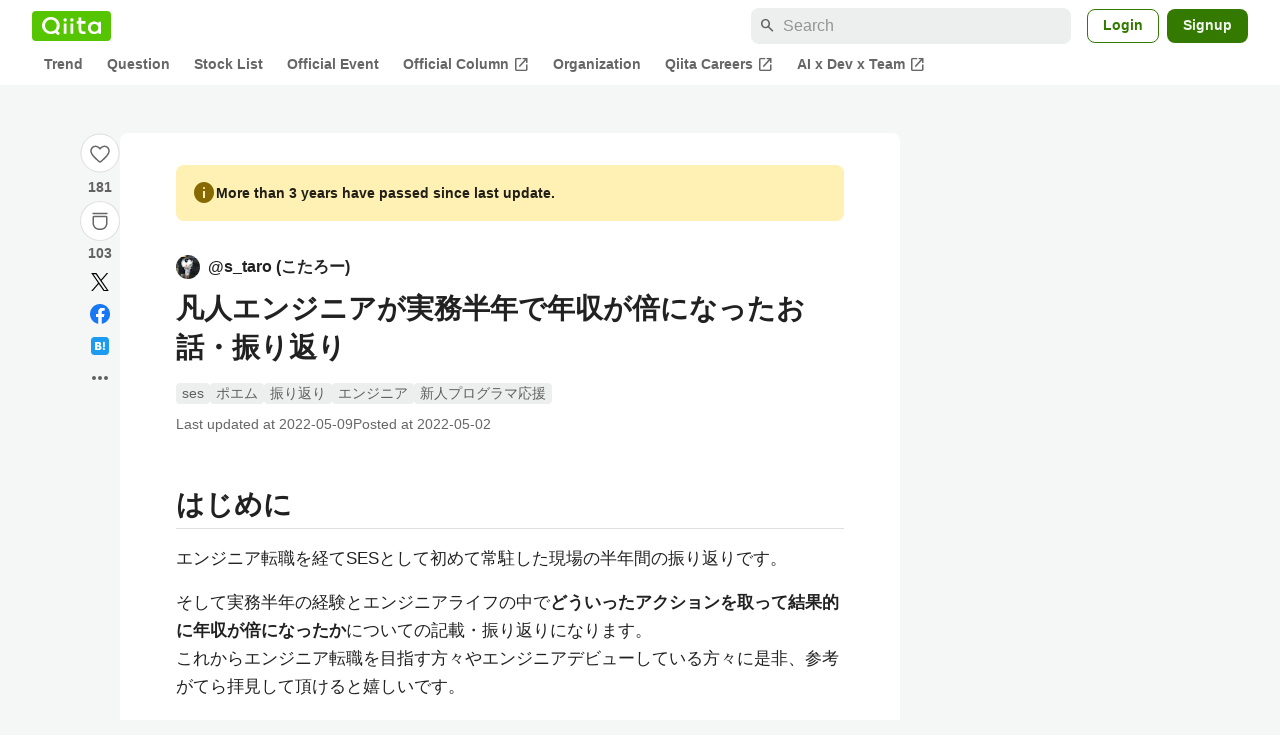

--- FILE ---
content_type: text/html; charset=utf-8
request_url: https://qiita.com/s_taro/items/40e0654cd7d5208b9339
body_size: 49843
content:
<!DOCTYPE html><html lang="ja"><head><meta charset="utf-8" /><title>凡人エンジニアが実務半年で年収が倍になったお話・振り返り #ポエム - Qiita</title><meta content="はじめに エンジニア転職を経てSESとして初めて常駐した現場の半年間の振り返りです。 そして実務半年の経験とエンジニアライフの中でどういったアクションを取って結果的に年収が倍になったかについての記載・振り返りになります。 これからエンジニア転職を目指す方々やエンジニアデビ..." name="description" /><meta content="width=device-width,initial-scale=1,shrink-to-fit=no,viewport-fit=cover" name="viewport" /><meta content="#ffffff" name="theme-color" /><meta content="XWpkTG32-_C4joZoJ_UsmDUi-zaH-hcrjF6ZC_FoFbk" name="google-site-verification" /><meta content="telephone=no" name="format-detection" /><link rel="canonical" href="https://qiita.com/s_taro/items/40e0654cd7d5208b9339" /><link href="/manifest.json" rel="manifest" /><link href="/opensearch.xml" rel="search" title="Qiita" type="application/opensearchdescription+xml" /><link as="script" href="https://www.googletagservices.com/tag/js/gpt.js" rel="preload" /><link href="https://securepubads.g.doubleclick.net" rel="preconnect" /><script async="" src="https://www.googletagservices.com/tag/js/gpt.js"></script><link as="script" href="https://fam.adingo.jp/bid-strap/qiita/pb.js" rel="preload" /><script async="" src="https://fam.adingo.jp/bid-strap/qiita/pb.js"></script><script>var bsttag = window.bsttag || {cmd: []};
bsttag.failSafeTimeout = 3000;
bsttag.launchAuction = function (slots) {
  var hbm = {};
  bsttag.cmd.push(function(cmd) {
    hbm = cmd.requestBids({adUnits: slots});
  });

  setTimeout(function () {
    if (hbm.isRequestSent) {
      return;
    }
    hbm.isRequestSent = true;
    googletag.cmd.push(function() {
      googletag.pubads().refresh(slots);
    });
  }, bsttag.failSafeTimeout);
};</script><meta name="csrf-param" content="authenticity_token" />
<meta name="csrf-token" content="kQ7ZJNcSRarnBr7S84NICXfzBdvs9Y9_CeThbbaNJKFjJUWIK9BnVvaWc2T0kDmb_C6XLK161f2egJLUU_RdpA" /><link rel="icon" type="image/x-icon" href="https://cdn.qiita.com/assets/favicons/public/production-c620d3e403342b1022967ba5e3db1aaa.ico" /><link rel="apple-touch-icon" type="image/png" href="https://cdn.qiita.com/assets/favicons/public/apple-touch-icon-ec5ba42a24ae923f16825592efdc356f.png" /><link rel="stylesheet" href="https://cdn.qiita.com/assets/public/article-63c6679c3ca801cbd748c60f8c3c95ae.min.css" media="all" /><link rel="stylesheet" href="https://fonts.googleapis.com/css2?family=Material+Symbols+Outlined:opsz,wght,FILL,GRAD@24,500,0..1,-25..0" media="all" /><script src="https://cdn.qiita.com/assets/public/v3-article-bundle-bad1939db1132daf.min.js" defer="defer"></script><meta content="max-image-preview:large" name="robots" /><meta name="twitter:card" content="summary_large_image"><meta content="@Qiita" name="twitter:site" /><meta content="@programming0457" name="twitter:creator" /><meta property="og:type" content="article"><meta property="og:title" content="凡人エンジニアが実務半年で年収が倍になったお話・振り返り - Qiita"><meta property="og:image" content="https://qiita-user-contents.imgix.net/https%3A%2F%2Fqiita-user-contents.imgix.net%2Fhttps%253A%252F%252Fcdn.qiita.com%252Fassets%252Fpublic%252Farticle-ogp-background-afbab5eb44e0b055cce1258705637a91.png%3Fixlib%3Drb-4.0.0%26w%3D1200%26blend64%[base64]%26blend-x%3D120%26blend-y%3D467%26blend-w%3D82%26blend-h%3D82%26blend-mode%3Dnormal%26s%3Df7fdc6ef3152528b83fb58ee60537fa8?ixlib=rb-4.0.0&amp;w=1200&amp;fm=jpg&amp;mark64=[base64]&amp;mark-x=120&amp;mark-y=112&amp;blend64=[base64]&amp;blend-x=242&amp;blend-y=480&amp;blend-w=838&amp;blend-h=46&amp;blend-fit=crop&amp;blend-crop=left%2Cbottom&amp;blend-mode=normal&amp;s=0fa42cab54c302ccbf5d772adb3b6f17"><meta property="og:description" content="はじめに エンジニア転職を経てSESとして初めて常駐した現場の半年間の振り返りです。 そして実務半年の経験とエンジニアライフの中でどういったアクションを取って結果的に年収が倍になったかについての記載・振り返りになります。 これからエンジニア転職を目指す方々やエンジニアデビ..."><meta content="https://qiita.com/s_taro/items/40e0654cd7d5208b9339" property="og:url" /><meta content="Qiita" property="og:site_name" /><meta content="564524038" property="fb:admins" /><meta content="ses,ポエム,振り返り,エンジニア,新人プログラマ応援" name="keywords" /><script>!function(f,b,e,v,n,t,s)
{if(f.fbq)return;n=f.fbq=function(){n.callMethod?
n.callMethod.apply(n,arguments):n.queue.push(arguments)};
if(!f._fbq)f._fbq=n;n.push=n;n.loaded=!0;n.version='2.0';
n.queue=[];t=b.createElement(e);t.async=!0;
t.src=v;s=b.getElementsByTagName(e)[0];
s.parentNode.insertBefore(t,s)}(window, document,'script',
'https://connect.facebook.net/en_US/fbevents.js');
fbq('init', '305156090176370');
fbq('trackSingle', '305156090176370', 'PageView');</script><noscript><img height="1" width="1" style="display:none" src="https://www.facebook.com/tr?id=305156090176370&ev=PageView&noscript=1"/></noscript><style data-emotion="style-global xgff9b">.style-xgff9b{height:32px;}</style><style data-emotion="style-global ffh7zq">.style-ffh7zq{display:-webkit-box;display:-webkit-flex;display:-ms-flexbox;display:flex;gap:56px;-webkit-box-pack:center;-ms-flex-pack:center;-webkit-justify-content:center;justify-content:center;padding:16px 24px 0;}@media (max-width: 1199px){.style-ffh7zq{gap:24px;}}@media (max-width: 769px){.style-ffh7zq{padding:16px 16px 0;}}@media (max-width: 479px){.style-ffh7zq{padding:16px 0 0;}}</style><style data-emotion="style-global 1hl01qi">.style-1hl01qi{-webkit-align-items:center;-webkit-box-align:center;-ms-flex-align:center;align-items:center;display:-webkit-box;display:-webkit-flex;display:-ms-flexbox;display:flex;-webkit-flex-direction:column;-ms-flex-direction:column;flex-direction:column;gap:16px;height:-webkit-fit-content;height:-moz-fit-content;height:fit-content;position:-webkit-sticky;position:sticky;top:40px;z-index:5;}@media (max-width: 769px){.style-1hl01qi{display:none;}}</style><style data-emotion="style-global c1wjhj">.style-c1wjhj{-webkit-align-items:center;-webkit-box-align:center;-ms-flex-align:center;align-items:center;-webkit-appearance:none;-moz-appearance:none;-ms-appearance:none;appearance:none;cursor:pointer;display:-webkit-box;display:-webkit-flex;display:-ms-flexbox;display:flex;gap:0;-webkit-flex-direction:column;-ms-flex-direction:column;flex-direction:column;-webkit-box-pack:center;-ms-flex-pack:center;-webkit-justify-content:center;justify-content:center;}</style><style data-emotion="style-global 1duml6f">.style-1duml6f{height:40px;width:40px;position:relative;}.style-1duml6f svg{cursor:auto;pointer-events:none;}</style><style data-emotion="style-global ftns26">.style-ftns26{fill:none;left:50%;position:absolute;top:50%;-webkit-transform:translate(-50%, -50%);-moz-transform:translate(-50%, -50%);-ms-transform:translate(-50%, -50%);transform:translate(-50%, -50%);}.style-ftns26 .circle,.style-ftns26 .heart-stroke,.style-ftns26 .heart-fill,.style-ftns26 .particle{-webkit-animation-fill-mode:both;animation-fill-mode:both;-webkit-animation-timing-function:ease-in-out;animation-timing-function:ease-in-out;transform-origin:center center;}.style-ftns26 .circle{fill:var(--color-surface);stroke:var(--color-divider);stroke-width:1;}.style-ftns26 .heart-stroke{fill:var(--color-mediumEmphasis);}.style-ftns26 .heart-fill{fill:var(--color-qiitaGreen);opacity:0;}.style-ftns26 .particles{rotate:var(--rotate);transform-origin:center center;}.style-ftns26 .particle{opacity:0;}.style-ftns26.liked .circle{-webkit-animation-delay:90ms;animation-delay:90ms;-webkit-animation-duration:60ms;animation-duration:60ms;-webkit-animation-name:animation-1n63bow;animation-name:animation-1n63bow;}.style-ftns26.liked .heart-stroke{-webkit-animation-duration:150ms;animation-duration:150ms;-webkit-animation-name:animation-d4tj02;animation-name:animation-d4tj02;}.style-ftns26.liked .heart-fill{-webkit-animation-delay:150ms;animation-delay:150ms;-webkit-animation-duration:100ms;animation-duration:100ms;-webkit-animation-name:animation-19addpb;animation-name:animation-19addpb;}.style-ftns26.liked .particle{-webkit-animation-delay:150ms;animation-delay:150ms;-webkit-animation-duration:var(--duration);animation-duration:var(--duration);-webkit-animation-name:animation-1spcwjj;animation-name:animation-1spcwjj;}</style><style data-emotion="style-global animation-1spcwjj">@-webkit-keyframes animation-1spcwjj{1%{opacity:1;}90%{opacity:1;}100%{cx:var(--x);cy:var(--y);opacity:0;}}@keyframes animation-1spcwjj{1%{opacity:1;}90%{opacity:1;}100%{cx:var(--x);cy:var(--y);opacity:0;}}</style><style data-emotion="style-global animation-19addpb">@-webkit-keyframes animation-19addpb{1%{scale:1.2;opacity:1;}100%{scale:1;opacity:1;}}@keyframes animation-19addpb{1%{scale:1.2;opacity:1;}100%{scale:1;opacity:1;}}</style><style data-emotion="style-global animation-d4tj02">@-webkit-keyframes animation-d4tj02{40%{fill:currentColor;scale:0.85;}100%{fill:var(--color-qiitaGreen);}}@keyframes animation-d4tj02{40%{fill:currentColor;scale:0.85;}100%{fill:var(--color-qiitaGreen);}}</style><style data-emotion="style-global animation-1n63bow">@-webkit-keyframes animation-1n63bow{100%{stroke:var(--color-qiitaGreen);}}@keyframes animation-1n63bow{100%{stroke:var(--color-qiitaGreen);}}</style><style data-emotion="style-global 10ttvi6">.style-10ttvi6{background-color:transparent;border:none;cursor:pointer;height:40px;padding:0;position:absolute;width:40px;}.style-10ttvi6:disabled{cursor:not-allowed;}</style><style data-emotion="style-global wknrvb">@media (max-width: 769px){.style-wknrvb{display:block;}}</style><style data-emotion="style-global 3fim88">.style-3fim88{position:relative;width:-webkit-fit-content;width:-moz-fit-content;width:fit-content;}</style><style data-emotion="style-global 1a6dkvp">.style-1a6dkvp{color:var(--color-mediumEmphasis);cursor:pointer;font-size:var(--font-size-body-2);font-weight:bold;}</style><style data-emotion="style-global 16g96ve">.style-16g96ve{background-color:var(--color-grayContainer);border-radius:4px;color:var(--color-onContainerText);font-size:var(--font-size-body-3);max-width:280px;overflow-wrap:break-word;padding:4px 8px;position:absolute;pointer-events:none;display:none;width:-webkit-max-content;width:-moz-max-content;width:max-content;z-index:1;top:50%;-webkit-transform:translateY(-50%);-moz-transform:translateY(-50%);-ms-transform:translateY(-50%);transform:translateY(-50%);left:calc(100% + 0px + 4px);}.style-16g96ve::after{background-color:var(--color-grayContainer);content:"";position:absolute;}.style-16g96ve::after{-webkit-clip-path:polygon(0% 50%, 100% 0%, 100% 100%, 0% 50%);clip-path:polygon(0% 50%, 100% 0%, 100% 100%, 0% 50%);height:8px;right:100%;top:50%;-webkit-transform:translateY(-50%);-moz-transform:translateY(-50%);-ms-transform:translateY(-50%);transform:translateY(-50%);width:4px;}</style><style data-emotion="style-global 1bc9a2c">.style-1bc9a2c{-webkit-align-items:center;-webkit-box-align:center;-ms-flex-align:center;align-items:center;-webkit-appearance:none;-moz-appearance:none;-ms-appearance:none;appearance:none;display:-webkit-box;display:-webkit-flex;display:-ms-flexbox;display:flex;-webkit-flex-direction:column;-ms-flex-direction:column;flex-direction:column;gap:0;position:relative;-webkit-box-pack:center;-ms-flex-pack:center;-webkit-justify-content:center;justify-content:center;}</style><style data-emotion="style-global 100tu0r">.style-100tu0r{display:inline-block;fill:var(--color-mediumEmphasis);height:24px;width:24px;}</style><style data-emotion="style-global 1vem4tk">.style-1vem4tk{color:var(--color-mediumEmphasis);font-size:14px;font-weight:bold;}@media (max-width: 769px){.style-1vem4tk{display:inline;}}</style><style data-emotion="style-global 1n9ulpr">.style-1n9ulpr{border:none;-webkit-align-items:center;-webkit-box-align:center;-ms-flex-align:center;align-items:center;-webkit-appearance:none;-moz-appearance:none;-ms-appearance:none;appearance:none;background-color:transparent;border:none;color:var(--color-mediumEmphasis);cursor:pointer;display:-webkit-box;display:-webkit-flex;display:-ms-flexbox;display:flex;font-size:20px;height:32px;-webkit-box-pack:center;-ms-flex-pack:center;-webkit-justify-content:center;justify-content:center;padding:0;width:32px;}</style><style data-emotion="style-global 1b1cd5z">.style-1b1cd5z{height:20px;fill:var(--color-twitter);width:20px;}</style><style data-emotion="style-global kem9en">.style-kem9en{background-color:var(--color-grayContainer);border-radius:4px;color:var(--color-onContainerText);font-size:var(--font-size-body-3);max-width:280px;overflow-wrap:break-word;padding:4px 8px;position:absolute;pointer-events:none;display:none;width:-webkit-max-content;width:-moz-max-content;width:max-content;z-index:1;top:50%;-webkit-transform:translateY(-50%);-moz-transform:translateY(-50%);-ms-transform:translateY(-50%);transform:translateY(-50%);left:calc(100% + -4px + 4px);}.style-kem9en::after{background-color:var(--color-grayContainer);content:"";position:absolute;}.style-kem9en::after{-webkit-clip-path:polygon(0% 50%, 100% 0%, 100% 100%, 0% 50%);clip-path:polygon(0% 50%, 100% 0%, 100% 100%, 0% 50%);height:8px;right:100%;top:50%;-webkit-transform:translateY(-50%);-moz-transform:translateY(-50%);-ms-transform:translateY(-50%);transform:translateY(-50%);width:4px;}</style><style data-emotion="style-global 157xj1g">.style-157xj1g{height:20px;fill:#1877f2;width:20px;}</style><style data-emotion="style-global 1uu7u3w">.style-1uu7u3w{height:20px;width:20px;}</style><style data-emotion="style-global 79elbk">.style-79elbk{position:relative;}</style><style data-emotion="style-global v2p563">.style-v2p563{display:inline-block;-webkit-flex-shrink:0;-ms-flex-negative:0;flex-shrink:0;font-size:24px;height:24px;overflow:hidden;width:24px;}</style><style data-emotion="style-global oi42s2">.style-oi42s2:modal{background-color:transparent;border:none;max-height:none;max-width:none;width:100%;height:100dvh;display:grid;place-items:center;padding:16px;}.style-oi42s2::backdrop{background-color:rgb(0 0 0 / .32);}</style><style data-emotion="style-global 2aaf4j">.style-2aaf4j{background-color:var(--color-surface);border-radius:8px;color:var(--color-highEmphasis);max-width:600px;max-height:calc(100vh - 160px);overflow-y:auto;padding:24px;width:100%;scrollbar-width:thin;scrollbar-color:var(--scrollbar-color-scrollbarThumb) transparent;}.style-2aaf4j::-webkit-scrollbar{width:8px;}.style-2aaf4j::-webkit-scrollbar-track{background:transparent;}.style-2aaf4j::-webkit-scrollbar-thumb{background:var(--scrollbar-color-scrollbarThumb);border-radius:4px;}</style><style data-emotion="style-global bxc62b">.style-bxc62b{-webkit-align-items:center;-webkit-box-align:center;-ms-flex-align:center;align-items:center;border-bottom:1px solid var(--color-divider);display:-webkit-box;display:-webkit-flex;display:-ms-flexbox;display:flex;-webkit-box-pack:justify;-webkit-justify-content:space-between;justify-content:space-between;padding-bottom:8px;}</style><style data-emotion="style-global 1snuvpu">.style-1snuvpu{font-size:var(--font-size-subhead-2);font-weight:600;line-height:1.4;}</style><style data-emotion="style-global o8tyjw">.style-o8tyjw{background-color:transparent;color:var(--color-mediumEmphasis);display:-webkit-box;display:-webkit-flex;display:-ms-flexbox;display:flex;padding:4px;}</style><style data-emotion="style-global 6vdptm">.style-6vdptm{font-size:var(--font-size-body-1);margin-top:16px;}</style><style data-emotion="style-global 111ab2g">.style-111ab2g{border-top:1px solid var(--color-divider);display:-webkit-box;display:-webkit-flex;display:-ms-flexbox;display:flex;-webkit-box-flex-wrap:wrap;-webkit-flex-wrap:wrap;-ms-flex-wrap:wrap;flex-wrap:wrap;gap:16px;-webkit-box-pack:end;-ms-flex-pack:end;-webkit-justify-content:flex-end;justify-content:flex-end;margin-top:16px;padding-top:16px;}</style><style data-emotion="style-global hreeih">.style-hreeih{border-radius:8px;box-sizing:border-box;cursor:pointer;display:inline-block;-webkit-flex-shrink:0;-ms-flex-negative:0;flex-shrink:0;font-size:16px;font-weight:600;line-height:1.8;margin-bottom:0;min-height:34px;min-width:64px;text-align:center;-webkit-user-select:none;-moz-user-select:none;-ms-user-select:none;user-select:none;vertical-align:middle;white-space:nowrap;-webkit-transition:.1s ease-out;transition:.1s ease-out;transition-property:background-color,border-color;background-color:var(--color-surface);border:1px solid var(--color-grayBorder);color:var(--color-grayText);padding:3px 15px;}.style-hreeih:disabled{box-shadow:none;cursor:not-allowed;opacity:0.32;}.style-hreeih:active{background-color:var(--color-background);}@media (hover: hover) and (pointer: fine){.style-hreeih:hover{background-color:var(--color-background);}}</style><style data-emotion="style-global y54waz">.style-y54waz{border-radius:8px;box-sizing:border-box;cursor:pointer;display:inline-block;-webkit-flex-shrink:0;-ms-flex-negative:0;flex-shrink:0;font-size:16px;font-weight:600;line-height:1.8;margin-bottom:0;min-height:34px;min-width:64px;text-align:center;-webkit-user-select:none;-moz-user-select:none;-ms-user-select:none;user-select:none;vertical-align:middle;white-space:nowrap;-webkit-transition:.1s ease-out;transition:.1s ease-out;transition-property:background-color,border-color;background-color:var(--color-redContainer);color:var(--color-onContainerText);padding:4px 16px;-webkit-align-items:center;-webkit-box-align:center;-ms-flex-align:center;align-items:center;display:-webkit-box;display:-webkit-flex;display:-ms-flexbox;display:flex;gap:4px;}.style-y54waz:disabled{box-shadow:none;cursor:not-allowed;opacity:0.32;}.style-y54waz:active{background-color:var(--color-redContainerDim);}@media (hover: hover) and (pointer: fine){.style-y54waz:hover{background-color:var(--color-redContainerDim);}}</style><style data-emotion="style-global 1jvcm2e">.style-1jvcm2e{display:inline-block;-webkit-flex-shrink:0;-ms-flex-negative:0;flex-shrink:0;font-size:16px;height:16px;overflow:hidden;width:16px;}</style><style data-emotion="style-global 1hbd3g7">.style-1hbd3g7{height:250px;}</style><style data-emotion="style-global itrjxe">.style-itrjxe{background-color:var(--color-surface);border-radius:8px;padding:32px 56px;margin-bottom:24px;}@media (max-width: 769px){.style-itrjxe{padding:24px 32px;}}@media (max-width: 479px){.style-itrjxe{border-radius:0;margin:0 0 40px;padding:24px 16px;}}</style><style data-emotion="style-global 1cpeld6">.style-1cpeld6{-webkit-align-items:center;-webkit-box-align:center;-ms-flex-align:center;align-items:center;background-color:var(--color-yellowContainerVariant);border-radius:8px;color:var(--color-highEmphasis);display:-webkit-box;display:-webkit-flex;display:-ms-flexbox;display:flex;font-size:var(--font-size-body-2);font-weight:600;gap:8px;line-height:1.5;margin-bottom:16px;padding:16px;}</style><style data-emotion="style-global 1l7bzw8">.style-1l7bzw8{display:inline-block;-webkit-flex-shrink:0;-ms-flex-negative:0;flex-shrink:0;font-size:24px;height:24px;overflow:hidden;width:24px;color:var(--color-yellowText);}</style><style data-emotion="style-global 8qb8m4">.style-8qb8m4{margin-bottom:48px;}</style><style data-emotion="style-global 1yndj8s">.style-1yndj8s{display:grid;gap:8px;margin-bottom:16px;}</style><style data-emotion="style-global i43zkt">.style-i43zkt{-webkit-align-items:center;-webkit-box-align:center;-ms-flex-align:center;align-items:center;display:-webkit-box;display:-webkit-flex;display:-ms-flexbox;display:flex;font-size:var(--font-size-body-2);gap:0 8px;line-height:var(--line-height-body);width:100%;}</style><style data-emotion="style-global 17gh4w8">.style-17gh4w8{display:-webkit-box;display:-webkit-flex;display:-ms-flexbox;display:flex;-webkit-box-flex-wrap:wrap;-webkit-flex-wrap:wrap;-ms-flex-wrap:wrap;flex-wrap:wrap;gap:0 8px;width:calc(100% - 40px);}</style><style data-emotion="style-global mavs84">.style-mavs84{-webkit-align-items:center;-webkit-box-align:center;-ms-flex-align:center;align-items:center;color:var(--color-highEmphasis);display:-webkit-box;display:-webkit-flex;display:-ms-flexbox;display:flex;font-size:var(--font-size-body-1);font-weight:600;overflow:hidden;text-overflow:ellipsis;white-space:nowrap;max-width:100%;}</style><style data-emotion="style-global kcbbwa">.style-kcbbwa{border-radius:50%;-webkit-flex-shrink:0;-ms-flex-negative:0;flex-shrink:0;overflow:hidden;position:relative;width:24px;height:24px;-webkit-flex-shrink:0;-ms-flex-negative:0;flex-shrink:0;margin-right:8px;}.style-kcbbwa::before{background-color:var(--color-gray0);border-radius:50%;content:"";height:23px;left:50%;position:absolute;top:50%;-webkit-transform:translate(-50%, -50%);-moz-transform:translate(-50%, -50%);-ms-transform:translate(-50%, -50%);transform:translate(-50%, -50%);width:23px;}</style><style data-emotion="style-global 1wqqt93">.style-1wqqt93{display:block;height:24px;object-fit:contain;position:relative;width:24px;}</style><style data-emotion="style-global 15fzge">.style-15fzge{margin-left:4px;}</style><style data-emotion="style-global wo2a1i">.style-wo2a1i{font-size:28px;font-weight:600;line-height:var(--line-height-headline);margin-top:8px;word-break:break-all;}</style><style data-emotion="style-global 28f073">.style-28f073{display:-webkit-box;display:-webkit-flex;display:-ms-flexbox;display:flex;-webkit-box-flex-wrap:wrap;-webkit-flex-wrap:wrap;-ms-flex-wrap:wrap;flex-wrap:wrap;gap:4px;margin-top:16px;}</style><style data-emotion="style-global 19h8hex">.style-19h8hex{background-color:var(--color-surfaceVariant);border-radius:4px;color:var(--color-mediumEmphasis);display:block;font-size:var(--font-size-body-2);line-height:var(--line-height-body-dense);padding:0 6px;position:relative;z-index:1;}.style-19h8hex:active{-webkit-text-decoration:none;text-decoration:none;background-color:var(--color-surfaceVariantDim);}@media (hover: hover) and (pointer: fine){.style-19h8hex:hover{-webkit-text-decoration:none;text-decoration:none;background-color:var(--color-surfaceVariantDim);}}</style><style data-emotion="style-global 1npej5s">.style-1npej5s{display:-webkit-box;display:-webkit-flex;display:-ms-flexbox;display:flex;-webkit-box-flex-wrap:wrap;-webkit-flex-wrap:wrap;-ms-flex-wrap:wrap;flex-wrap:wrap;font-size:var(--font-size-body-2);gap:0 8px;margin-top:8px;}</style><style data-emotion="style-global 1r3vbu3">.style-1r3vbu3{display:grid;gap:24px;margin-top:32px;}</style><style data-emotion="style-global gg4vpm">.style-gg4vpm{display:-webkit-box;display:-webkit-flex;display:-ms-flexbox;display:flex;-webkit-box-pack:justify;-webkit-justify-content:space-between;justify-content:space-between;}</style><style data-emotion="style-global 1f18zs1">.style-1f18zs1{-webkit-align-items:center;-webkit-box-align:center;-ms-flex-align:center;align-items:center;display:-webkit-box;display:-webkit-flex;display:-ms-flexbox;display:flex;gap:16px;}</style><style data-emotion="style-global aaiy04">.style-aaiy04{-webkit-align-items:center;-webkit-box-align:center;-ms-flex-align:center;align-items:center;-webkit-appearance:none;-moz-appearance:none;-ms-appearance:none;appearance:none;cursor:pointer;display:-webkit-box;display:-webkit-flex;display:-ms-flexbox;display:flex;gap:4px;-webkit-flex-direction:row;-ms-flex-direction:row;flex-direction:row;-webkit-box-pack:center;-ms-flex-pack:center;-webkit-justify-content:center;justify-content:center;}</style><style data-emotion="style-global buogjo">@media (max-width: 769px){.style-buogjo{display:none;}}</style><style data-emotion="style-global uw35c3">.style-uw35c3{background-color:var(--color-grayContainer);border-radius:4px;color:var(--color-onContainerText);font-size:var(--font-size-body-3);max-width:280px;overflow-wrap:break-word;padding:4px 8px;position:absolute;pointer-events:none;display:none;width:-webkit-max-content;width:-moz-max-content;width:max-content;z-index:1;bottom:calc(100% + 0px + 4px);left:50%;-webkit-transform:translateX(-50%);-moz-transform:translateX(-50%);-ms-transform:translateX(-50%);transform:translateX(-50%);}.style-uw35c3::after{background-color:var(--color-grayContainer);content:"";position:absolute;}.style-uw35c3::after{-webkit-clip-path:polygon(0% 0%, 100% 0%, 50% 100%, 50% 100%);clip-path:polygon(0% 0%, 100% 0%, 50% 100%, 50% 100%);height:4px;left:50%;top:100%;-webkit-transform:translateX(-50%);-moz-transform:translateX(-50%);-ms-transform:translateX(-50%);transform:translateX(-50%);width:8px;}</style><style data-emotion="style-global izmm4j">.style-izmm4j{-webkit-align-items:center;-webkit-box-align:center;-ms-flex-align:center;align-items:center;-webkit-appearance:none;-moz-appearance:none;-ms-appearance:none;appearance:none;display:-webkit-box;display:-webkit-flex;display:-ms-flexbox;display:flex;-webkit-flex-direction:row;-ms-flex-direction:row;flex-direction:row;gap:4px;position:relative;-webkit-box-pack:center;-ms-flex-pack:center;-webkit-justify-content:center;justify-content:center;}</style><style data-emotion="style-global 1129w32">.style-1129w32{color:var(--color-mediumEmphasis);font-size:14px;font-weight:bold;}@media (max-width: 769px){.style-1129w32{display:none;}}</style><style data-emotion="style-global tzv11m">.style-tzv11m{-webkit-align-items:center;-webkit-box-align:center;-ms-flex-align:center;align-items:center;border-radius:4px;color:var(--color-highEmphasis);display:-webkit-box;display:-webkit-flex;display:-ms-flexbox;display:flex;font-size:var(--font-size-body-2);gap:4px;padding:0 4px;}.style-tzv11m:active{background-color:var(--color-surfaceVariant);-webkit-text-decoration:none;text-decoration:none;}@media (hover: hover) and (pointer: fine){.style-tzv11m:hover{background-color:var(--color-surfaceVariant);-webkit-text-decoration:none;text-decoration:none;}}</style><style data-emotion="style-global n5k90r">.style-n5k90r{display:inline-block;-webkit-flex-shrink:0;-ms-flex-negative:0;flex-shrink:0;font-size:16px;height:16px;overflow:hidden;width:16px;color:var(--color-mediumEmphasis);}</style><style data-emotion="style-global rwy56f">.style-rwy56f{background-image:url(//cdn.qiita.com/assets/public/image-qiitan_for_login_modal-014e085d3e40a240e3fe8d61b70b29a9.png);-webkit-background-position:bottom 24px right 24px;background-position:bottom 24px right 24px;background-repeat:no-repeat;-webkit-background-size:140px;background-size:140px;border:1px solid var(--color-greenBorder);border-radius:8px;margin:40px auto 0;max-width:572px;padding:24px;}@media (max-width: 769px){.style-rwy56f{width:100%;background-image:none;}}</style><style data-emotion="style-global 1nyasl8">.style-1nyasl8{font-size:var(--font-size-subhead-1);font-weight:600;line-height:1.4;}@media (max-width: 769px){.style-1nyasl8{font-size:var(--font-size-subhead-2);}}</style><style data-emotion="style-global 1i89dtz">.style-1i89dtz{font-size:var(--font-size-body-1);font-weight:600;list-style-position:inside;margin-top:16px;}@media (max-width: 769px){.style-1i89dtz{font-size:var(--font-size-body-2);}}</style><style data-emotion="style-global dzaums">.style-dzaums{display:inline-block;font-size:var(--font-size-body-2);margin-top:16px;-webkit-text-decoration:underline;text-decoration:underline;}</style><style data-emotion="style-global geahq7">.style-geahq7{display:-webkit-box;display:-webkit-flex;display:-ms-flexbox;display:flex;gap:16px;margin-top:16px;}@media (max-width: 769px){.style-geahq7{-webkit-flex-direction:column;-ms-flex-direction:column;flex-direction:column;}}</style><style data-emotion="style-global 1dq3d3h">.style-1dq3d3h{border-radius:8px;box-sizing:border-box;display:inline-block;-webkit-flex-shrink:0;-ms-flex-negative:0;flex-shrink:0;font-size:16px;font-weight:600;line-height:1.8;min-height:34px;min-width:64px;opacity:1;pointer-events:auto;text-align:center;-webkit-user-select:none;-moz-user-select:none;-ms-user-select:none;user-select:none;vertical-align:middle;white-space:nowrap;-webkit-transition:.1s ease-out;transition:.1s ease-out;transition-property:background-color,border-color;background-color:var(--color-greenContainer);color:var(--color-onContainerText);padding:4px 16px;gap:16px;}.style-1dq3d3h:hover{-webkit-text-decoration:none;text-decoration:none;}.style-1dq3d3h:active{background-color:var(--color-greenContainerDim);}@media (hover: hover) and (pointer: fine){.style-1dq3d3h:hover{background-color:var(--color-greenContainerDim);}}@media (max-width: 769px){.style-1dq3d3h{width:100%;}}</style><style data-emotion="style-global tfrxbl">.style-tfrxbl{border-radius:8px;box-sizing:border-box;display:inline-block;-webkit-flex-shrink:0;-ms-flex-negative:0;flex-shrink:0;font-size:16px;font-weight:600;line-height:1.8;min-height:34px;min-width:64px;opacity:1;pointer-events:auto;text-align:center;-webkit-user-select:none;-moz-user-select:none;-ms-user-select:none;user-select:none;vertical-align:middle;white-space:nowrap;-webkit-transition:.1s ease-out;transition:.1s ease-out;transition-property:background-color,border-color;background-color:var(--color-surface);border:1px solid var(--color-grayBorder);color:var(--color-grayText);padding:3px 15px;gap:16px;}.style-tfrxbl:hover{-webkit-text-decoration:none;text-decoration:none;}.style-tfrxbl:active{background-color:var(--color-background);}@media (hover: hover) and (pointer: fine){.style-tfrxbl:hover{background-color:var(--color-background);}}@media (max-width: 769px){.style-tfrxbl{width:100%;}}</style><style data-emotion="style-global 1395ble">.style-1395ble{background-color:var(--color-background);bottom:0;box-shadow:0px 1px 1px 0px rgba(30, 33, 33, 0.25),0px 0px 0px 1px var(--elevation-color-elevationDivider);display:none;height:calc(env(safe-area-inset-bottom, 0px) + 56px);-webkit-box-pack:center;-ms-flex-pack:center;-webkit-justify-content:center;justify-content:center;padding-bottom:env(safe-area-inset-bottom, 0px);position:fixed;width:100%;z-index:1000;}@media (max-width: 769px){.style-1395ble{display:-webkit-box;display:-webkit-flex;display:-ms-flexbox;display:flex;}}</style><style data-emotion="style-global 5jpx49">.style-5jpx49{-webkit-align-items:center;-webkit-box-align:center;-ms-flex-align:center;align-items:center;display:-webkit-box;display:-webkit-flex;display:-ms-flexbox;display:flex;-webkit-box-pack:space-evenly;-ms-flex-pack:space-evenly;-webkit-justify-content:space-evenly;justify-content:space-evenly;width:100%;}</style><style data-emotion="style 1xwfn2v 1o9h1hg 1vr7y3r 3k9iaf">.style-1xwfn2v{-webkit-align-items:center;-webkit-box-align:center;-ms-flex-align:center;align-items:center;-webkit-appearance:none;-moz-appearance:none;-ms-appearance:none;appearance:none;background-color:var(--color-surface);border:1px solid var(--color-divider);border-radius:50%;cursor:pointer;display:-webkit-box;display:-webkit-flex;display:-ms-flexbox;display:flex;height:40px;-webkit-box-pack:center;-ms-flex-pack:center;-webkit-justify-content:center;justify-content:center;width:40px;}.style-1o9h1hg{-webkit-align-items:center;-webkit-box-align:center;-ms-flex-align:center;align-items:center;-webkit-appearance:none;-moz-appearance:none;-ms-appearance:none;appearance:none;background-color:transparent;border:none;color:var(--color-mediumEmphasis);cursor:pointer;display:-webkit-box;display:-webkit-flex;display:-ms-flexbox;display:flex;font-size:20px;height:32px;-webkit-box-pack:center;-ms-flex-pack:center;-webkit-justify-content:center;justify-content:center;padding:0;width:32px;}.style-1vr7y3r{-webkit-align-items:center;-webkit-box-align:center;-ms-flex-align:center;align-items:center;-webkit-appearance:none;-moz-appearance:none;-ms-appearance:none;appearance:none;background-color:transparent;border:none;border-radius:50%;color:var(--color-mediumEmphasis);display:-webkit-box;display:-webkit-flex;display:-ms-flexbox;display:flex;font-size:var(--font-size-subhead-1);height:32px;-webkit-box-pack:center;-ms-flex-pack:center;-webkit-justify-content:center;justify-content:center;padding:0;width:32px;}.style-3k9iaf{color:var(--color-mediumEmphasis);}</style><style data-emotion="style-global 1736035">.style-1736035{display:-webkit-box;display:-webkit-flex;display:-ms-flexbox;display:flex;font-size:var(--font-size-body-2);font-weight:600;list-style:none;max-width:1656px;overflow-x:auto;padding:0 32px;width:100%;scrollbar-width:thin;scrollbar-color:var(--scrollbar-color-scrollbarThumb) transparent;}.style-1736035::-webkit-scrollbar{height:8px;}.style-1736035::-webkit-scrollbar-track{background:transparent;}.style-1736035::-webkit-scrollbar-thumb{background:var(--scrollbar-color-scrollbarThumb);border-radius:4px;}@media (max-width: 769px){.style-1736035{padding:0 16px;}}</style><style data-emotion="style-global 1cnt4b8">.style-1cnt4b8{background-color:var(--color-surface);}</style><style data-emotion="style-global ymuwam">.style-ymuwam{-webkit-align-items:center;-webkit-box-align:center;-ms-flex-align:center;align-items:center;display:-webkit-box;display:-webkit-flex;display:-ms-flexbox;display:flex;-webkit-box-pack:justify;-webkit-justify-content:space-between;justify-content:space-between;margin:auto;max-width:1656px;padding:8px 32px 0;width:100%;}@media (max-width: 769px){.style-ymuwam{padding:8px 16px 0;}}</style><style data-emotion="style-global fv3lde">.style-fv3lde{-webkit-align-items:center;-webkit-box-align:center;-ms-flex-align:center;align-items:center;display:-webkit-box;display:-webkit-flex;display:-ms-flexbox;display:flex;}</style><style data-emotion="style-global 1etvg7j">.style-1etvg7j{background-color:var(--color-qiitaGreen);display:-webkit-box;display:-webkit-flex;display:-ms-flexbox;display:flex;padding:6px 10px;border-radius:4px;}.style-1etvg7j >svg{fill:var(--color-gray0);height:18px;}</style><style data-emotion="style-global 68a7fl">.style-68a7fl{margin-right:12px;position:relative;width:320px;}@media (max-width: 991px){.style-68a7fl{display:none;}}</style><style data-emotion="style-global 18lpml7">.style-18lpml7{display:inline-block;-webkit-flex-shrink:0;-ms-flex-negative:0;flex-shrink:0;font-size:16px;height:16px;overflow:hidden;width:16px;color:var(--color-mediumEmphasis);left:8px;position:absolute;top:50%;-webkit-transform:translateY(-50%);-moz-transform:translateY(-50%);-ms-transform:translateY(-50%);transform:translateY(-50%);}</style><style data-emotion="style-global 1gmi769">.style-1gmi769{background-color:var(--color-surfaceVariant);border:none;border-radius:8px;color:var(--color-highEmphasis);font-size:var(--font-size-body-1);line-height:var(--line-height-body);padding:4px 8px 4px 32px;width:100%;}.style-1gmi769::-webkit-input-placeholder{color:var(--color-disabled);}.style-1gmi769::-moz-placeholder{color:var(--color-disabled);}.style-1gmi769:-ms-input-placeholder{color:var(--color-disabled);}.style-1gmi769::placeholder{color:var(--color-disabled);}.style-1gmi769::-webkit-search-cancel-button{-webkit-appearance:none;}</style><style data-emotion="style-global 17ja8a3">.style-17ja8a3{display:none;}@media (max-width: 991px){.style-17ja8a3{-webkit-align-items:center;-webkit-box-align:center;-ms-flex-align:center;align-items:center;background-color:inherit;color:var(--color-mediumEmphasis);display:-webkit-box;display:-webkit-flex;display:-ms-flexbox;display:flex;font-size:var(--font-size-body-1);-webkit-box-pack:center;-ms-flex-pack:center;-webkit-justify-content:center;justify-content:center;padding:10px;}}.style-17ja8a3:active{color:var(--color-highEmphasis);}@media (hover: hover) and (pointer: fine){.style-17ja8a3:hover{color:var(--color-highEmphasis);}}</style><style data-emotion="style-global v2p563">.style-v2p563{display:inline-block;-webkit-flex-shrink:0;-ms-flex-negative:0;flex-shrink:0;font-size:24px;height:24px;overflow:hidden;width:24px;}</style><style data-emotion="style-global 1afofdy">.style-1afofdy{-webkit-transform:scale(0,0);-moz-transform:scale(0,0);-ms-transform:scale(0,0);transform:scale(0,0);position:absolute;}</style><style data-emotion="style-global 1sn73cs">.style-1sn73cs{border-radius:8px;box-sizing:border-box;display:inline-block;-webkit-flex-shrink:0;-ms-flex-negative:0;flex-shrink:0;font-size:14px;font-weight:600;line-height:1.8;min-height:34px;min-width:64px;opacity:1;pointer-events:auto;text-align:center;-webkit-user-select:none;-moz-user-select:none;-ms-user-select:none;user-select:none;vertical-align:middle;white-space:nowrap;-webkit-transition:.1s ease-out;transition:.1s ease-out;transition-property:background-color,border-color;background-color:var(--color-surface);border:1px solid var(--color-greenBorder);color:var(--color-greenText);padding:3px 15px;margin-left:4px;}.style-1sn73cs:hover{-webkit-text-decoration:none;text-decoration:none;}.style-1sn73cs:active{background-color:var(--color-background);}@media (hover: hover) and (pointer: fine){.style-1sn73cs:hover{background-color:var(--color-background);}}</style><style data-emotion="style-global 1r635es">.style-1r635es{border-radius:8px;box-sizing:border-box;display:inline-block;-webkit-flex-shrink:0;-ms-flex-negative:0;flex-shrink:0;font-size:14px;font-weight:600;line-height:1.8;min-height:34px;min-width:64px;opacity:1;pointer-events:auto;text-align:center;-webkit-user-select:none;-moz-user-select:none;-ms-user-select:none;user-select:none;vertical-align:middle;white-space:nowrap;-webkit-transition:.1s ease-out;transition:.1s ease-out;transition-property:background-color,border-color;background-color:var(--color-greenContainer);color:var(--color-onContainerText);padding:4px 16px;margin-left:8px;}.style-1r635es:hover{-webkit-text-decoration:none;text-decoration:none;}.style-1r635es:active{background-color:var(--color-greenContainerDim);}@media (hover: hover) and (pointer: fine){.style-1r635es:hover{background-color:var(--color-greenContainerDim);}}</style><style data-emotion="style-global o5vjsc">.style-o5vjsc{display:none;margin:8px auto 0;width:calc(100vw - 32px);position:relative;}</style><style data-emotion="style-global 1l4w6pd">.style-1l4w6pd{display:-webkit-box;display:-webkit-flex;display:-ms-flexbox;display:flex;-webkit-box-pack:center;-ms-flex-pack:center;-webkit-justify-content:center;justify-content:center;}</style><style data-emotion="style-global yqetlk">.style-yqetlk{-webkit-align-items:center;-webkit-box-align:center;-ms-flex-align:center;align-items:center;color:var(--color-mediumEmphasis);display:-webkit-box;display:-webkit-flex;display:-ms-flexbox;display:flex;gap:2px;position:relative;white-space:nowrap;padding:4px 12px;margin:4px 0;}.style-yqetlk:hover{background-color:var(--color-surfaceVariant);border-radius:4px;color:var(--color-highEmphasis);-webkit-text-decoration:none;text-decoration:none;}</style><style data-emotion="style-global 1o3zxqp">.style-1o3zxqp{display:inline-block;-webkit-flex-shrink:0;-ms-flex-negative:0;flex-shrink:0;font-size:16px;height:16px;overflow:hidden;width:16px;margin-left:4px;}</style><style data-emotion="style "></style><style data-emotion="style "></style><style data-emotion="style-global 1geho0x">.style-1geho0x{color:var(--color-gray0);background-color:var(--color-gray90);display:grid;grid-template-columns:minmax(0, 1592px);-webkit-box-pack:center;-ms-flex-pack:center;-webkit-justify-content:center;justify-content:center;margin-top:64px;padding:48px 32px;width:100%;}@media (max-width: 991px){.style-1geho0x{padding-inline:16px;}}</style><style data-emotion="style-global 1vesoht">.style-1vesoht{display:-webkit-box;display:-webkit-flex;display:-ms-flexbox;display:flex;-webkit-box-pack:justify;-webkit-justify-content:space-between;justify-content:space-between;}@media (max-width: 1199px){.style-1vesoht{-webkit-flex-direction:column;-ms-flex-direction:column;flex-direction:column;}}</style><style data-emotion="style-global 1xygyrj">.style-1xygyrj{display:-webkit-box;display:-webkit-flex;display:-ms-flexbox;display:flex;-webkit-flex-direction:column;-ms-flex-direction:column;flex-direction:column;-webkit-flex-shrink:0;-ms-flex-negative:0;flex-shrink:0;-webkit-box-pack:justify;-webkit-justify-content:space-between;justify-content:space-between;margin-right:48px;}</style><style data-emotion="style-global j7qwjs">.style-j7qwjs{display:-webkit-box;display:-webkit-flex;display:-ms-flexbox;display:flex;-webkit-flex-direction:column;-ms-flex-direction:column;flex-direction:column;}</style><style data-emotion="style-global 1g0k1wk">.style-1g0k1wk{fill:var(--color-gray0);}</style><style data-emotion="style-global 754ift">.style-754ift{font-size:var(--font-size-body-2);margin-top:16px;}</style><style data-emotion="style-global 120vwzo">.style-120vwzo{font-size:var(--font-size-body-3);}@media (max-width: 1199px){.style-120vwzo{margin-top:24px;}}</style><style data-emotion="style-global 15fzge">.style-15fzge{margin-left:4px;}</style><style data-emotion="style-global 16bbk6m">.style-16bbk6m{display:-webkit-box;display:-webkit-flex;display:-ms-flexbox;display:flex;-webkit-box-flex-wrap:wrap;-webkit-flex-wrap:wrap;-ms-flex-wrap:wrap;flex-wrap:wrap;gap:48px;}@media (max-width: 1199px){.style-16bbk6m{gap:32px;margin-top:48px;}}@media (max-width: 769px){.style-16bbk6m{gap:24px;}}@media (max-width: 479px){.style-16bbk6m{-webkit-box-pack:justify;-webkit-justify-content:space-between;justify-content:space-between;}}</style><style data-emotion="style-global u4ybgy">.style-u4ybgy{width:160px;}</style><style data-emotion="style-global 35ezg3">.style-35ezg3{font-weight:600;}</style><style data-emotion="style-global 1fhgjcy">.style-1fhgjcy{margin-top:4px;}</style><style data-emotion="style-global ah54os">.style-ah54os{-webkit-align-items:center;-webkit-box-align:center;-ms-flex-align:center;align-items:center;color:var(--color-gray0);display:-webkit-box;display:-webkit-flex;display:-ms-flexbox;display:flex;font-size:var(--font-size-body-2);padding-top:4px;padding-bottom:4px;}</style><style data-emotion="style-global ox3ag9">.style-ox3ag9{height:14px;fill:currentColor;width:14px;}</style><style data-emotion="style "></style><link as="style" crossorigin="anonymous" href="https://cdnjs.cloudflare.com/ajax/libs/font-awesome/4.7.0/css/font-awesome.min.css" integrity="sha512-SfTiTlX6kk+qitfevl/7LibUOeJWlt9rbyDn92a1DqWOw9vWG2MFoays0sgObmWazO5BQPiFucnnEAjpAB+/Sw==" onload="this.onload=null;this.rel=&#39;stylesheet&#39;" referrerpolicy="no-referrer" rel="preload" /><noscript><link crossorigin="anonymous" href="https://cdnjs.cloudflare.com/ajax/libs/font-awesome/4.7.0/css/font-awesome.min.css" integrity="sha512-SfTiTlX6kk+qitfevl/7LibUOeJWlt9rbyDn92a1DqWOw9vWG2MFoays0sgObmWazO5BQPiFucnnEAjpAB+/Sw==" referrerpolicy="no-referrer" rel="stylesheet" /></noscript></head><body><div class="allWrapper"><div id="GlobalHeader-react-component-e5d45018-371a-49be-907f-56363d7c18a7"><div id="GlobalHeader" class="style-1cnt4b8"><header><div class="style-ymuwam"><div class="style-fv3lde"><a href="/" aria-label="Qiita" class="style-1etvg7j"><svg viewBox="0 0 426.57 130" aria-hidden="true"><circle cx="167.08" cy="21.4" r="12.28"></circle><path d="M250.81 29.66h23.48v18.9h-23.48z"></path><path d="M300.76 105.26a22.23 22.23 0 01-6.26-.86 12.68 12.68 0 01-5.17-3 14.41 14.41 0 01-3.56-5.76 28 28 0 01-1.3-9.22V48.56h29.61v-18.9h-29.52V3.29h-20.17v83.34q0 11.16 2.83 18.27a27.71 27.71 0 007.7 11.2 26.86 26.86 0 0011.43 5.62 47.56 47.56 0 0012.34 1.53h15.16v-18zM0 61.7a58.6 58.6 0 015-24.21A62.26 62.26 0 0118.73 17.9 63.72 63.72 0 0139 4.78 64.93 64.93 0 0164 0a65 65 0 0124.85 4.78 64.24 64.24 0 0120.38 13.12A62 62 0 01123 37.49a58.6 58.6 0 015 24.21 58.34 58.34 0 01-4 21.46 62.8 62.8 0 01-10.91 18.16l11.1 11.1a10.3 10.3 0 010 14.52 10.29 10.29 0 01-14.64 0l-12.22-12.41a65 65 0 01-15.78 6.65 66.32 66.32 0 01-17.55 2.3 64.63 64.63 0 01-45.23-18A62.82 62.82 0 015 85.81 58.3 58.3 0 010 61.7zm21.64.08a43.13 43.13 0 0012.42 30.63 42.23 42.23 0 0013.43 9.09A41.31 41.31 0 0064 104.8a42 42 0 0030-12.39 42.37 42.37 0 009-13.64 43.43 43.43 0 003.3-17 43.77 43.77 0 00-3.3-17A41.7 41.7 0 0080.55 22 41.78 41.78 0 0064 18.68 41.31 41.31 0 0047.49 22a42.37 42.37 0 00-13.43 9.08 43.37 43.37 0 00-12.42 30.7zM331.89 78a47.59 47.59 0 013.3-17.73 43.22 43.22 0 019.34-14.47A44.25 44.25 0 01359 36a47.82 47.82 0 0118.81-3.58 42.72 42.72 0 019.26 1 46.5 46.5 0 018.22 2.58 40 40 0 017 3.84 44.39 44.39 0 015.71 4.63l1.22-9.47h17.35v85.83h-17.35l-1.17-9.42a42.54 42.54 0 01-5.84 4.67 43.11 43.11 0 01-7 3.79 44.86 44.86 0 01-8.17 2.59 43 43 0 01-9.22 1A47.94 47.94 0 01359 119.9a43.3 43.3 0 01-14.47-9.71 44.17 44.17 0 01-9.34-14.47 47 47 0 01-3.3-17.72zm20.27-.08a29.16 29.16 0 002.17 11.34 27 27 0 005.92 8.88 26.69 26.69 0 008.76 5.76 29.19 29.19 0 0021.44 0 26.11 26.11 0 008.72-5.76 27.57 27.57 0 005.88-8.84 29 29 0 002.16-11.38 28.62 28.62 0 00-2.16-11.22 26.57 26.57 0 00-5.93-8.8 27.68 27.68 0 00-19.51-7.9 28.29 28.29 0 00-10.77 2.05 26.19 26.19 0 00-8.71 5.75 27.08 27.08 0 00-5.84 8.8 28.94 28.94 0 00-2.13 11.31zm-194.97-30.5h19.78v73.54h-19.78zm49.25 0h19.78v73.54h-19.78z"></path><circle cx="216.33" cy="21.4" r="12.28"></circle></svg></a></div><div class="style-fv3lde"><form action="/search" method="get" role="search" aria-label="Search" class="style-68a7fl"><span class="material-symbols-outlined style-18lpml7" aria-hidden="true">search</span><input type="search" autoComplete="off" placeholder="Search" name="q" required="" class="style-1gmi769" value=""/></form><button class="style-17ja8a3"><span class="material-symbols-outlined style-v2p563" aria-hidden="true">search</span><span class="style-1afofdy">Search</span></button><a href="/login?callback_action=login_or_signup&amp;redirect_to=%2Fs_taro%2Fitems%2F40e0654cd7d5208b9339&amp;realm=qiita" rel="nofollow" class="style-1sn73cs">Login</a><a href="/signup?callback_action=login_or_signup&amp;redirect_to=%2Fs_taro%2Fitems%2F40e0654cd7d5208b9339&amp;realm=qiita" rel="nofollow" class="style-1r635es">Signup</a></div></div><form action="/search" method="get" role="search" aria-label="Search" class="style-o5vjsc"><span class="material-symbols-outlined style-18lpml7" aria-hidden="true">search</span><input type="text" autoComplete="off" placeholder="Search" name="q" required="" class="style-1gmi769" value=""/></form></header><nav aria-label="Global" class="style-1l4w6pd"><ol class="style-1736035"><li><a href="/" class="style-yqetlk">Trend</a></li><li><a href="/question-feed" class="style-yqetlk">Question</a></li><li><a href="/stock-feed" class="style-yqetlk">Stock List</a></li><li><a href="/official-events" class="style-yqetlk">Official Event</a></li><li><a href="/official-columns" target="_blank" class="style-yqetlk">Official Column<span class="material-symbols-outlined style-1o3zxqp" aria-hidden="true">open_in_new</span></a></li><li><a href="/organizations" class="style-yqetlk">Organization</a></li><li><a href="https://careers.qiita.com" target="_blank" class="style-yqetlk">Qiita Careers<span class="material-symbols-outlined style-1o3zxqp" aria-hidden="true">open_in_new</span></a></li><li><a href="/official-campaigns/ai-dev-team" target="_blank" class="style-yqetlk">AI x Dev x Team<span class="material-symbols-outlined style-1o3zxqp" aria-hidden="true">open_in_new</span></a></li></ol></nav></div></div>
      <script type="application/json" class="js-react-on-rails-component" data-component-name="GlobalHeader" data-dom-id="GlobalHeader-react-component-e5d45018-371a-49be-907f-56363d7c18a7">{"isHideGlobalNavigation":false}</script>
      
<div id="AlertMessage-react-component-6525f4b5-2b7b-46d2-92fd-2a17b3071eb7"></div>
      <script type="application/json" class="js-react-on-rails-component" data-component-name="AlertMessage" data-dom-id="AlertMessage-react-component-6525f4b5-2b7b-46d2-92fd-2a17b3071eb7">{"isShowTfaDownloadAlert":null}</script>
      
<div class="mainWrapper"><script type="application/ld+json">{"@context":"http://schema.org","@type":"BreadcrumbList","itemListElement":[{"@type":"ListItem","position":1,"item":{"@id":"/","name":"Qiita"}},{"@type":"ListItem","position":2,"item":{"@id":"/tags/%25e3%2583%259d%25e3%2582%25a8%25e3%2583%25a0","name":"ポエム"}}]}</script><script type="application/ld+json">{"@context":"http://schema.org","@type":"Article","datePublished":"2022-05-02T17:47:33.000+09:00","dateModified":"2022-05-09T21:08:15.000+09:00","headline":"凡人エンジニアが実務半年で年収が倍になったお話・振り返り","image":"https://qiita-user-contents.imgix.net/https%3A%2F%2Fqiita-user-contents.imgix.net%2Fhttps%253A%252F%252Fcdn.qiita.com%252Fassets%252Fpublic%252Farticle-ogp-background-afbab5eb44e0b055cce1258705637a91.png%3Fixlib%3Drb-4.0.0%26w%3D1200%26blend64%[base64]%26blend-x%3D120%26blend-y%3D467%26blend-w%3D82%26blend-h%3D82%26blend-mode%3Dnormal%26s%3Df7fdc6ef3152528b83fb58ee60537fa8?ixlib=rb-4.0.0\u0026w=1200\u0026fm=jpg\u0026mark64=[base64]\u0026mark-x=120\u0026mark-y=112\u0026blend64=[base64]\u0026blend-x=242\u0026blend-y=480\u0026blend-w=838\u0026blend-h=46\u0026blend-fit=crop\u0026blend-crop=left%2Cbottom\u0026blend-mode=normal\u0026s=0fa42cab54c302ccbf5d772adb3b6f17","mainEntityOfPage":"https://qiita.com/s_taro/items/40e0654cd7d5208b9339","author":{"@type":"Person","address":"","email":null,"identifier":"s_taro","name":"s_taro","image":"https://qiita-user-profile-images.imgix.net/https%3A%2F%2Flh4.googleusercontent.com%2F-bAZPR1QFYBg%2FAAAAAAAAAAI%2FAAAAAAAAAAA%2FAMZuucm7kboOYN44PvGpjMsg6Q1GAcBKaQ%2Fs50%2Fphoto.jpg?ixlib=rb-4.0.0\u0026auto=compress%2Cformat\u0026lossless=0\u0026w=75\u0026s=16e6630dbd135e8f2c6bcc12d4c9d20e","url":"https://qiita.com/s_taro","description":"","memberOf":[]},"publisher":{"@type":"Organization","name":"Qiita","logo":{"@type":"ImageObject","url":"https://cdn.qiita.com/assets/public/qiita-logo-c39ded593afa388e2e1ba435b110554e.png"}}}</script><style type="text/css">html {
  scroll-behavior: smooth;
}</style><script type="application/json" id="js-react-on-rails-context">{"railsEnv":"production","inMailer":false,"i18nLocale":"en","i18nDefaultLocale":"en","rorVersion":"13.4.0","rorPro":false,"href":"https://qiita.com/s_taro/items/40e0654cd7d5208b9339","location":"/s_taro/items/40e0654cd7d5208b9339","scheme":"https","host":"qiita.com","port":null,"pathname":"/s_taro/items/40e0654cd7d5208b9339","search":null,"httpAcceptLanguage":null,"actionPath":"public/items#show","settings":{"analyticsTrackingId":"G-KEVS5DBRVN","tagManagerId":"GTM-W9W5TX4","assetsMap":{},"csrfToken":"T-ATwdEU8GR8_ycXzNL5E-ll2Aw4GcFnIBDUeOwoSHK9y49tLdbSmG1v6qHLwYiBYrhK-3mWm-W3dKfBCVExdw","locale":"en","pushOne":{"accessToken":"4bc4bb057a0601d388a7b9e499ca2307e9eb4fc172804e310c59e511d7cac356","dialogImageUrl":"//cdn.qiita.com/assets/public/push_notification/image-qiitan-572179a3bbde375850422ea48b2b6272.png"},"textlint":{"workerUrl":"//cdn.qiita.com/assets/public/textlint-worker-1c81fff50f9daa9b30a07646954d3cdc.min.js"},"datetimeParam":null},"additionalParams":{"query_parameters":{},"path_parameters":{"controller":"public/items","action":"show","user_id":"s_taro","type":"items","id":"40e0654cd7d5208b9339"},"request_id":"bbae02ba-9c32-4722-b7f9-06a73ed794ad","user_id":null},"realms":[{"humanName":"Qiita","isCurrentRealm":true,"isQiita":true,"isQiitaTeam":false,"loggedInUser":null,"teamId":null,"url":"https://qiita.com/"}],"adventCalendar":{"currentMonth":1,"isAdventCalendarBeingHeld":false,"isCalendarCreatable":false,"isLatestHeldYear":true,"isOverallCalendarRegisteringPeriod":false,"isPreRegistering":false,"isRankingBeingHeld":false,"isSubscribable":false,"publicAccessDate":"2025-10-31T00:00:00+09:00","year":2025,"years":[2025,2024,2023,2022,2021,2020,2019,2018,2017,2016,2015,2014,2013,2012,2011]},"currentUser":null,"enabledFeatures":["YearlySummary2025","FindyTeamCampaignPage"],"isLoggedIn":false,"qiitaConference2025Autumn":{"isConference2025AutumnBeingHeld":false,"isConference2025AutumnPublished":true,"isConference2025AutumnOpened":true,"isConference2025AutumnClosed":true,"isConference2025AutumnRegistration":false,"isConference2025AutumnRegistrationClosed":true,"isConference2025AutumnPromotionBegin":true,"isConference2025AutumnBannerDefaultPeriod":false,"isConference2025AutumnBannerTomorrowPeriod":false,"isConference2025AutumnBannerTodayPeriod":false,"isConference2025AutumnBannerDay1EndPeriod":false,"isConference2025AutumnBannerDay2EndPeriod":false},"recaptchaSiteKey":"6LdDE6gpAAAAANCGOJu9_xiI5Z-txJxHCz8uBP8Y","errorIconPath":"//cdn.qiita.com/assets/icons/large/missing-profile-image-828ed5829a93fbb35746a6c0f7c8107e.png","serverSide":false}</script>
<div id="PersonalArticlePage-react-component-2223d367-7710-4de6-8d25-61019e2cd8f9"><div class="style-xgff9b"></div><main class="style-ffh7zq"><section class="style-1hl01qi"><div class="style-c1wjhj"><div class="style-1duml6f"><svg width="64" height="64" viewBox="0 0 64 64" class="style-ftns26"><circle cx="32" cy="32" r="19" class="circle"></circle><path fill-rule="evenodd" clip-rule="evenodd" d="M30.5865 41.1378C31.3272 41.8221 32.6722 41.8319 33.4129 41.1574L33.4718 41.1037C38.5554 36.4713 41.8819 33.4401 41.746 29.6619C41.6875 28.0001 40.8396 26.4068 39.4654 25.4684C37.3743 24.0305 34.8841 24.4462 33.1038 25.7333C32.6936 26.0299 32.321 26.3728 31.9997 26.75C31.6783 26.3727 31.3056 26.03 30.8952 25.7338C29.115 24.4491 26.625 24.0385 24.5341 25.4684C23.1599 26.4068 22.312 28.0001 22.2535 29.6619C22.1268 33.4546 25.4697 36.4947 30.5865 41.1378ZM23.7526 29.7133C23.7953 28.5111 24.4144 27.3665 25.38 26.7071L25.3808 26.7065C27.1492 25.4973 29.4926 26.12 30.8579 27.7227L31.543 28.527C31.7826 28.8082 32.2169 28.8082 32.4565 28.527L33.1416 27.7227C34.5102 26.1161 36.8515 25.4914 38.6155 26.7044L38.6195 26.7071C39.5855 27.3667 40.2046 28.512 40.2469 29.7146L40.247 29.7158C40.2969 31.1036 39.73 32.4647 38.3804 34.1435C37.0091 35.8492 34.9938 37.6874 32.403 40.0483C32.3636 40.0842 32.2314 40.1587 32.0103 40.1572C31.7898 40.1556 31.6512 40.0792 31.6044 40.036L31.5995 40.0315L31.5945 40.027C29.0048 37.677 26.9919 35.8432 25.6225 34.1408C24.2752 32.4657 23.7066 31.1034 23.7526 29.7133Z" class="heart-stroke"></path><path d="M33.4129 41.1574C32.6722 41.8319 31.3272 41.8221 30.5865 41.1378C25.4697 36.4947 22.1268 33.4546 22.2535 29.6619C22.312 28.0001 23.1599 26.4068 24.5341 25.4684C27.1071 23.7089 30.2844 24.7363 31.9997 26.75C33.7151 24.7363 36.8924 23.6991 39.4654 25.4684C40.8396 26.4068 41.6875 28.0001 41.746 29.6619C41.8824 33.4546 38.5297 36.4947 33.4129 41.1574Z" class="heart-fill"></path><g class="particles" style="--rotate:30deg"><circle cx="29" cy="19" r="3" fill="var(--color-yellow60)" class="particle" style="--x:26;--y:7;--duration:150ms"></circle><circle cx="35" cy="23" r="2" fill="var(--color-blue60)" class="particle" style="--x:37;--y:10;--duration:200ms"></circle></g><g class="particles" style="--rotate:102deg"><circle cx="29" cy="19" r="3" fill="var(--color-yellow60)" class="particle" style="--x:26;--y:7;--duration:150ms"></circle><circle cx="35" cy="23" r="2" fill="var(--color-blue60)" class="particle" style="--x:37;--y:10;--duration:200ms"></circle></g><g class="particles" style="--rotate:174deg"><circle cx="29" cy="19" r="3" fill="var(--color-yellow60)" class="particle" style="--x:26;--y:7;--duration:150ms"></circle><circle cx="35" cy="23" r="2" fill="var(--color-blue60)" class="particle" style="--x:37;--y:10;--duration:200ms"></circle></g><g class="particles" style="--rotate:246deg"><circle cx="29" cy="19" r="3" fill="var(--color-yellow60)" class="particle" style="--x:26;--y:7;--duration:150ms"></circle><circle cx="35" cy="23" r="2" fill="var(--color-blue60)" class="particle" style="--x:37;--y:10;--duration:200ms"></circle></g><g class="particles" style="--rotate:318deg"><circle cx="29" cy="19" r="3" fill="var(--color-yellow60)" class="particle" style="--x:26;--y:7;--duration:150ms"></circle><circle cx="35" cy="23" r="2" fill="var(--color-blue60)" class="particle" style="--x:37;--y:10;--duration:200ms"></circle></g></svg><button aria-label="Like" aria-pressed="false" title="Like" class="style-10ttvi6"></button></div><div class="style-wknrvb"><div class="style-3fim88"><a href="/s_taro/items/40e0654cd7d5208b9339/likers" aria-label="181Likes" aria-describedby=":R1lj:" class="style-1a6dkvp">181</a><p role="tooltip" id=":R1lj:" class="style-16g96ve">Go to list of users who liked</p></div></div></div><div class="style-1bc9a2c"><button aria-haspopup="dialog" aria-expanded="false" aria-controls="ButtonBAhJIhRBcnRpY2xlLTE1NzQ5NjAGOgZFRg==--42c73dde8d27763aadd82eed0619f2c4d859b9e3181b5fd3f8d9c8113cde0c14" aria-label="Stock" class="style-1xwfn2v" type="button"><svg class="style-100tu0r" height="32" viewBox="0 0 32 32" width="32" aria-hidden="true"><path d="M6.5 5H25.5C25.7761 5 26 5.22386 26 5.5V6.5C26 6.77614 25.7761 7 25.5 7H6.5C6.22386 7 6 6.77614 6 6.5V5.5C6 5.22386 6.22386 5 6.5 5ZM24 19V11.5C24 11.3674 23.9473 11.2402 23.8536 11.1464C23.7598 11.0527 23.6326 11 23.5 11H8.5C8.36739 11 8.24021 11.0527 8.14645 11.1464C8.05268 11.2402 8 11.3674 8 11.5V19C8 20.8565 8.7375 22.637 10.0503 23.9497C11.363 25.2625 13.1435 26 15 26H17C18.8565 26 20.637 25.2625 21.9497 23.9497C23.2625 22.637 24 20.8565 24 19ZM6.58579 9.58579C6.96086 9.21071 7.46957 9 8 9H24C24.5304 9 25.0391 9.21071 25.4142 9.58579C25.7893 9.96086 26 10.4696 26 11V19C26 21.3869 25.0518 23.6761 23.364 25.364C21.6761 27.0518 19.3869 28 17 28H15C12.6131 28 10.3239 27.0518 8.63604 25.364C6.94821 23.6761 6 21.3869 6 19V11C6 10.4696 6.21071 9.96086 6.58579 9.58579Z"></path></svg></button><span class="style-1vem4tk">103</span></div><div class="style-3fim88"><button aria-label="Post" title="Post" class="style-1n9ulpr" type="button" aria-describedby=":R1j:"><svg class="style-1b1cd5z" viewBox="0 0 20 20"><path d="m11.68 8.62 6.55-7.62h-1.55l-5.69 6.62-4.55-6.62h-5.25l6.88 10.01-6.88 7.99h1.55l6.01-6.99 4.8 6.99h5.24l-7.13-10.38zm-2.13 2.47-.7-1-5.54-7.92h2.39l4.47 6.4.7 1 5.82 8.32h-2.39l-4.75-6.79z"></path></svg></button><p role="tooltip" id=":R1j:" class="style-kem9en">Share on X(Twitter)</p></div><div class="style-3fim88"><button aria-label="Share on Facebook" title="Share on Facebook" class="style-1n9ulpr" type="button" aria-describedby=":R1jH1:"><svg class="style-157xj1g" height="20" viewBox="0 0 20 20" width="20"><path d="m20 10c0-5.52-4.48-10-10-10s-10 4.48-10 10c0 4.99 3.66 9.13 8.44 9.88v-6.99h-2.54v-2.89h2.54v-2.2c0-2.51 1.49-3.89 3.78-3.89 1.09 0 2.24.2 2.24.2v2.46h-1.26c-1.24 0-1.63.77-1.63 1.56v1.88h2.77l-.44 2.89h-2.33v6.99c4.78-.75 8.44-4.89 8.44-9.88z"></path><path d="m13.89 12.89.44-2.89h-2.77v-1.88c0-.79.39-1.56 1.63-1.56h1.26v-2.46s-1.14-.2-2.24-.2c-2.28 0-3.78 1.38-3.78 3.89v2.2h-2.54v2.89h2.54v6.99c.51.08 1.03.12 1.56.12s1.05-.04 1.56-.12v-6.99h2.33z" fill="#ffffff"></path></svg></button><p role="tooltip" id=":R1jH1:" class="style-kem9en">Share on Facebook</p></div><div class="style-3fim88"><a class="style-1o9h1hg" href="https://b.hatena.ne.jp/entry/s/qiita.com/s_taro/items/40e0654cd7d5208b9339" rel="noopener noreferrer" target="_blank" title="Hatena Bookmark"><svg class="style-1uu7u3w" viewBox="0 0 20 20"><rect height="18" rx="3.67" width="18" x="1" y="1" fill="#1d9bf0"></rect><g fill="#ffffff"><path d="m11.01 10.29c-.33-.36-.78-.57-1.36-.61.52-.14.89-.35 1.13-.62s.35-.64.35-1.11c0-.37-.08-.69-.24-.97s-.39-.5-.69-.67c-.26-.15-.58-.25-.94-.31-.37-.06-1.01-.09-1.93-.09h-2.24v8.18h2.31c.93 0 1.6-.03 2.01-.09s.75-.17 1.03-.32c.34-.18.61-.44.79-.77s.28-.72.28-1.15c0-.61-.16-1.09-.49-1.46zm-3.85-2.57h.48c.55 0 .93.06 1.12.19s.29.34.29.65-.1.5-.31.63c-.21.12-.58.18-1.13.18h-.45v-1.64zm1.9 4.69c-.22.13-.59.2-1.12.2h-.78v-1.79h.81c.54 0 .91.07 1.11.2.2.14.3.38.3.72 0 .31-.11.53-.33.66z"></path><path d="m13.87 12.02c-.57 0-1.04.46-1.04 1.04s.46 1.04 1.04 1.04 1.04-.46 1.04-1.04-.46-1.04-1.04-1.04z"></path><path d="m12.97 5.91h1.8v5.45h-1.8z"></path></g></svg></a><p role="tooltip" id=":R1jH2:" class="style-kem9en">Add to Hatena Bookmark</p></div><div class="style-79elbk"><button aria-haspopup="menu" aria-expanded="false" aria-controls="ArticleStickyMenuDropdown" class="style-1vr7y3r" aria-label="Open options" type="button"><span class="material-symbols-outlined style-v2p563" aria-hidden="true">more_horiz</span></button><dialog aria-modal="true" aria-labelledby="ArticleDeleteConfirmationModal-label" class="style-oi42s2"><div class="style-2aaf4j"><div class="style-bxc62b"><p id="ArticleDeleteConfirmationModal-label" class="style-1snuvpu">Delete article</p><button type="button" aria-label="Close modal" class="style-o8tyjw"><span class="material-symbols-outlined style-v2p563" aria-hidden="true">close</span></button></div><div class="style-6vdptm"><p>Deleted articles cannot be recovered.</p><p>Draft of this article would be also deleted.</p><p>Are you sure you want to delete this article?</p></div><div class="style-111ab2g"><button font-size="16" type="button" class="style-hreeih">Cancel</button><button font-size="16" type="button" class="style-y54waz">Delete<span class="material-symbols-outlined is-fill style-1jvcm2e" aria-hidden="true">delete</span></button></div></div></dialog></div></section><div class="p-items_options"><aside><div class="style-1hbd3g7"></div></aside><div class="p-items_toc"><aside><div class="style-1hbd3g7"></div></aside></div></div><div class="p-items_main"><article class="style-itrjxe"><div class="style-1cpeld6"><span class="material-symbols-outlined is-fill style-1l7bzw8" aria-hidden="true">info</span><p>More than 3 years have passed since last update.</p></div><div class="style-8qb8m4"><div class="style-1yndj8s"></div><div data-logly-image="true" class="style-i43zkt"><div class="style-17gh4w8"><a href="/s_taro" class="style-mavs84"><div class="style-kcbbwa"><img height="24" loading="lazy" src="https://qiita-user-profile-images.imgix.net/https%3A%2F%2Flh4.googleusercontent.com%2F-bAZPR1QFYBg%2FAAAAAAAAAAI%2FAAAAAAAAAAA%2FAMZuucm7kboOYN44PvGpjMsg6Q1GAcBKaQ%2Fs50%2Fphoto.jpg?ixlib=rb-4.0.0&amp;auto=compress%2Cformat&amp;lossless=0&amp;w=48&amp;s=d15a9f51f5f4e03393cc4e7fc689d9c4" width="24" class="style-1wqqt93"/></div>@<!-- -->s_taro<span class="style-15fzge">(<!-- -->こたろー<!-- -->)</span></a></div></div><h1 data-logly-title="true" class="style-wo2a1i">凡人エンジニアが実務半年で年収が倍になったお話・振り返り</h1><ul class="style-28f073"><li><a href="/tags/ses" class="style-19h8hex">ses</a></li><li><a href="/tags/%e3%83%9d%e3%82%a8%e3%83%a0" class="style-19h8hex">ポエム</a></li><li><a href="/tags/%e6%8c%af%e3%82%8a%e8%bf%94%e3%82%8a" class="style-19h8hex">振り返り</a></li><li><a href="/tags/%e3%82%a8%e3%83%b3%e3%82%b8%e3%83%8b%e3%82%a2" class="style-19h8hex">エンジニア</a></li><li><a href="/tags/%e6%96%b0%e4%ba%ba%e3%83%97%e3%83%ad%e3%82%b0%e3%83%a9%e3%83%9e%e5%bf%9c%e6%8f%b4" class="style-19h8hex">新人プログラマ応援</a></li></ul><div class="style-1npej5s"><span class="style-3k9iaf">Last updated at <time dateTime="2022-05-09T12:08:15Z">2022-05-09</time></span><span class="style-3k9iaf">Posted at <!-- -->2022-05-02</span></div></div><section class="it-MdContent"><div id="personal-public-article-body"><div class="mdContent-inner"><h1 data-sourcepos="1:1-1:14">
<span id="はじめに" class="fragment"></span><a href="#%E3%81%AF%E3%81%98%E3%82%81%E3%81%AB"><i class="fa fa-link"></i></a>はじめに</h1>
<p data-sourcepos="3:1-3:105">エンジニア転職を経てSESとして初めて常駐した現場の半年間の振り返りです。</p>
<p data-sourcepos="5:1-6:168">そして実務半年の経験とエンジニアライフの中で<strong>どういったアクションを取って結果的に年収が倍になったか</strong>についての記載・振り返りになります。<br>
これからエンジニア転職を目指す方々やエンジニアデビューしている方々に是非、参考がてら拝見して頂けると嬉しいです。</p>
<h2 data-sourcepos="8:1-8:15">
<span id="自己紹介" class="fragment"></span><a href="#%E8%87%AA%E5%B7%B1%E7%B4%B9%E4%BB%8B"><i class="fa fa-link"></i></a>自己紹介</h2>
<p data-sourcepos="10:1-10:122">現在2022/4、SES（フロントエンド）として新規スタートアップのEC開発を従事しております。</p>
<p data-sourcepos="12:1-12:117">プログラミング学習から転職・初現場のアサインまでの流れとしては以下になります。</p>
<table data-sourcepos="14:1-20:74">
<thead>
<tr data-sourcepos="14:1-14:30">
<th data-sourcepos="14:2-14:14">いつ</th>
<th data-sourcepos="14:16-14:29">活動</th>
</tr>
</thead>
<tbody>
<tr data-sourcepos="16:1-16:81">
<td data-sourcepos="16:2-16:17">2020年7月頃</td>
<td data-sourcepos="16:19-16:80">プログラミング学習（オンラインスクール）</td>
</tr>
<tr data-sourcepos="17:1-17:87">
<td data-sourcepos="17:2-17:17">2021年1月頃</td>
<td data-sourcepos="17:19-17:86">転職サロンに入りポートフォリオ作成・転職活動</td>
</tr>
<tr data-sourcepos="18:1-18:99">
<td data-sourcepos="18:2-18:17">2021年6月頃</td>
<td data-sourcepos="18:19-18:98">SES事業のある企業にフロントエンドエンジニアとして転職</td>
</tr>
<tr data-sourcepos="19:1-19:67">
<td data-sourcepos="19:2-19:7">〃</td>
<td data-sourcepos="19:9-19:67">HTML&amp;CSS, JS, Vue.jsなどを使用した3,4ヶ月の研修</td>
</tr>
<tr data-sourcepos="20:1-20:74">
<td data-sourcepos="20:2-20:21">2021年10月中旬</td>
<td data-sourcepos="20:23-20:73">初現場へ（エンジニアデビュー🎉）</td>
</tr>
</tbody>
</table>
<p data-sourcepos="22:1-22:257">プログラミング学習をし始めてから約一年かけてエンジニア転職を果たし、その後4ヶ月程で初現場にアサインしたのでエンジニアデビューとしては約1年半かかりました。（長かった。。。）</p>
<h1 data-sourcepos="24:1-24:8">
<span id="本題" class="fragment"></span><a href="#%E6%9C%AC%E9%A1%8C"><i class="fa fa-link"></i></a>本題</h1>
<p data-sourcepos="26:1-26:220">ここからはエンジニア転職を経て、<strong>初現場での取り組み・意識したこと</strong>を中心に、転職ドラフトや副業、オファー・内定獲得などのお話できればなと思います。</p>
<h2 data-sourcepos="28:1-28:27">
<span id="初現場の立ち回り" class="fragment"></span><a href="#%E5%88%9D%E7%8F%BE%E5%A0%B4%E3%81%AE%E7%AB%8B%E3%81%A1%E5%9B%9E%E3%82%8A"><i class="fa fa-link"></i></a>初現場の立ち回り</h2>
<p data-sourcepos="30:1-30:155">ここでは本題である初現場で自分がどういったアクションを取り、立ち回ってきたかをPJ内容を交えて紹介します。</p>
<h3 data-sourcepos="32:1-32:27">
<span id="pj概要使用技術" class="fragment"></span><a href="#pj%E6%A6%82%E8%A6%81%E4%BD%BF%E7%94%A8%E6%8A%80%E8%A1%93"><i class="fa fa-link"></i></a>PJ概要・使用技術</h3>
<p data-sourcepos="34:1-35:61"><strong>プロジェクト概要</strong><br>
自社開発：社員向け業務支援サービス（BtoE）</p>
<p data-sourcepos="37:1-40:7"><strong>チーム構成</strong><br>
PL：1名<br>
フルスタックエンジニア：2名<br>
計3名</p>
<p data-sourcepos="42:1-42:22"><strong>担当した範囲</strong></p>
<ul data-sourcepos="43:1-47:0">
<li data-sourcepos="43:1-43:79">新規機能開発の設計から実装（UI実装からテーブル設計）</li>
<li data-sourcepos="44:1-44:62">コンポーネント設計・コーティング規約作成</li>
<li data-sourcepos="45:1-45:45">E2Eテストの０⇨１実装（Cypress）</li>
<li data-sourcepos="46:1-47:0">バックエンドの単体テストの０⇨１実装（jest）</li>
</ul>
<p data-sourcepos="48:1-48:18">主な使用技術</p>
<blockquote data-sourcepos="49:1-59:26">
<p data-sourcepos="49:2-59:26">・TypeScript<br>
・Angular<br>
・Nest.js(node.js)<br>
・TypeORM<br>
・GraphQL<br>
・AWS<br>
・Docker<br>
・postgresql<br>
・DBeaver<br>
・jest<br>
・Cypress などなど、</p>
</blockquote>
<p data-sourcepos="61:1-61:198">とても有難いことにはじめからモダンな技術にふれたのと小規模開発でバックからフロントやインフラ周りまでの領域に携わることができました。</p>
<p data-sourcepos="63:1-63:301">ただアサイン時のプロジェクトの状況はドキュメント周りの不足やコーディング規約のばらつき、技術的負債がいくつかあるなど<strong>カオスな状態になっており他のエンジニアが開発・参画していく上では悲惨な環境</strong>でした。</p>
<p data-sourcepos="65:1-66:192">新米エンジニアとして活躍できる場面が少ないかと思いましたが、、、<br>
今までのプログラミング学習時に学んだことや研修で得た知見を活かせる場面が多いことに気づきワクワクしすぎて眠れない日もありました。</p>
<p data-sourcepos="68:1-68:188">そして最初2ヶ月が試用期間というのもあり、ごりごりにアピールすべく<strong>システムの品質周りに焦点を当ててアクションを起こしました</strong>。</p>
<p data-sourcepos="70:1-70:154">実際に<strong>どういった課題・問題点があり、打ち手や技術を使って具体的にどう解決したか</strong>を洗い出してみました。</p>
<p data-sourcepos="72:1-72:90">※以下は、転職ドラフトの時に使用したレジュメを引用してます。</p>
<h3 data-sourcepos="74:1-74:31">
<span id="取り組み開発内容" class="fragment"></span><a href="#%E5%8F%96%E3%82%8A%E7%B5%84%E3%81%BF%E9%96%8B%E7%99%BA%E5%86%85%E5%AE%B9"><i class="fa fa-link"></i></a>取り組み・開発内容</h3>
<p data-sourcepos="75:1-77:92">1.フロント側のコンポーネントとモジュール分割設計<br>
【どのような機能の開発・実装か】<br>
Atomic Designを参考にしたコンポーネント・Angularのモジュール分割設計</p>
<p data-sourcepos="79:1-80:307">【課題・問題点】<br>
現状のコンポーネント設計が明確でなかったため、メンテナンス・保守性の課題点とAngularの複数のモジュールがルートモジュールであるエンドポイントで全てのモジュールを読み込んでおり起動時間低下を招く問題点があった。</p>
<p data-sourcepos="82:1-83:138">【打ち手・使用した技術】<br>
Atomic Designを参考にしatoms,molecules, global(Layout), Pages単位で設計することでメンテナンス・保守性の向上。</p>
<p data-sourcepos="86:1-86:145">今となっては<code>Page-Container-Presentational</code>構造にコンポーネントとモジュール分割設計の方が良かったと反省。。</p>
<p data-sourcepos="88:1-90:58">2.ブラウザテストの自動化（E2E）の導入<br>
【どのような機能の開発・実装か】<br>
Cypressを使用したテスト自動化（E2E）の実装</p>
<p data-sourcepos="92:1-93:183">【課題・問題点】<br>
リリース時の新規機能や既存機能のテストが毎回手入力での確認になっていたため、チーム全体の手間やタイムロスの原因に繋がった。</p>
<p data-sourcepos="95:1-98:199">【打ち手・使用した技術】<br>
TypeScriptとの親和性やGUIベースでの確認ができるCypressの検討・導入し、０⇨１での実装をおこなった。<br>
またメンテナンス向上のため、HTMLにdata-testid属性を作成し要素の指定。<br>
classやid指定にするとスタイル変更に伴って書き変わる恐れがあり、デザインの大幅変更に悪影響を及ばさないようメンテナンス性を意識して実装。</p>
<p data-sourcepos="100:1-102:81">3.チーム全体の開発効率向上の取組み（コーディング規約）<br>
【どのような機能の開発・実装か】<br>
コーディング規約のドキュメント作成・ESLint&amp;Prettierの導入。</p>
<p data-sourcepos="104:1-105:297">【課題・問題点】<br>
プロジェクト参画時に、コーディング規約やコーディングルールの統一性がなく可読性やプロジェクト自体の生産性の悪影響や今後エンジニアがプロジェクトに参画するにあたって多大なコストがかかる課題点があった。</p>
<p data-sourcepos="107:1-108:236">【打ち手・使用した技術】<br>
チーム全体がディレクトリ構造や画面、実行コマンドの内容などを把握できるようなコーディング規約の作成やESLint・Prettierを導入しコーディングスタイルの統一に繋がった。</p>
<p data-sourcepos="110:1-110:177">その際に工夫した点としては、保存時に設定（ESLint/Prettier）したコード整形をするVSCodeの設定やImport文のソート順やパスを整えた。</p>
<p data-sourcepos="112:1-114:119">4.サーバーサイドの単体テスト構築<br>
【どのような機能の開発・実装か】<br>
テスティングフレームワークであるJestを使用してNestJSのService部分を単体テストでの実装</p>
<p data-sourcepos="116:1-117:201">【課題・問題点】<br>
既存のDB操作を行うServiceロジックのテストコードがなく、コードの品質の担保がないことでバグや仕様が把握しづらいといった問題点がありました。</p>
<p data-sourcepos="119:1-120:319">【打ち手・使用した技術】<br>
サーバーサイドのテストが行えるJestを使用して、TypeORMの単体テストを作成しました。TypeORMのRepositoryを通じてsqlを操作しているので、各メソッドに該当するRepositoryのsaveやfind、createQueryBuilderのモックを作成して単体テストを行いました。</p>
<p data-sourcepos="122:1-122:81">以上の環境周りや開発効率を向上させることができました。</p>
<h3 data-sourcepos="124:1-124:43">
<span id="開発環境の欠点はあった" class="fragment"></span><a href="#%E9%96%8B%E7%99%BA%E7%92%B0%E5%A2%83%E3%81%AE%E6%AC%A0%E7%82%B9%E3%81%AF%E3%81%82%E3%81%A3%E3%81%9F"><i class="fa fa-link"></i></a>開発環境の欠点はあった。。</h3>
<p data-sourcepos="126:1-127:281">最初の現場としては一機能をバックからフロントまで一貫して実装したり裁量が多い現場なのは有り難かったが、<br>
手厚くレビューを行うこともなく、3ヶ月が経つ頃にはPLもいなくなり開発メンバー2名の状況が続いたので<strong>エンジニアとして力をつける事の欠点</strong>はあったのでモチベーションの維持が困難で伸び悩みました。</p>
<h2 data-sourcepos="129:1-129:72">
<span id="自分のレベル感と他の現場に対する疑問が生まれる" class="fragment"></span><a href="#%E8%87%AA%E5%88%86%E3%81%AE%E3%83%AC%E3%83%99%E3%83%AB%E6%84%9F%E3%81%A8%E4%BB%96%E3%81%AE%E7%8F%BE%E5%A0%B4%E3%81%AB%E5%AF%BE%E3%81%99%E3%82%8B%E7%96%91%E5%95%8F%E3%81%8C%E7%94%9F%E3%81%BE%E3%82%8C%E3%82%8B"><i class="fa fa-link"></i></a>自分のレベル感と他の現場に対する疑問が生まれる</h2>
<p data-sourcepos="131:1-131:171">これはエンジニア転職・デビューを果たした人のあるあるだと思うのですが、皆さんは自分に一度はこう問いませんでしたか？</p>
<p data-sourcepos="133:1-134:38"><strong>「Webエンジニア一年目としてやってきたことは、他のエンジニア一年目あるいは2,3年目とどれくらいレベルが違うのだろうか...」</strong><br>
と誰もが一度は思うはず!!!!!</p>
<p data-sourcepos="136:1-137:461">参画しているPJ内にはもちろん先輩エンジニアとか社内のつよつよエンジニアがいれば、その人を基準に考えることがあると思います。<br>
僕の参画している現場にはそういった参考になるエンジニアはあまりいない状況なのでエンジニアとしてキャリアアップを考えていく上で「今の自分ってどれくらいの立ち位置なんだろうか？」とかの<strong>判断基準</strong>が欲しくなりますし、他の現場はシステム開発をしていく上でどういった環境・設計・実装をしているか<strong>疑問</strong>が生まれました。</p>
<p data-sourcepos="139:1-139:93">そこで上記の疑問を払拭するために以下のアクションを取りました。</p>
<ul data-sourcepos="140:1-143:0">
<li data-sourcepos="140:1-140:87">
<strong>オフラインもくもく会</strong>に参加して畑の違うエンジニアと交流</li>
<li data-sourcepos="141:1-143:0">
<strong>転職ドラフト</strong>の軸で今の自分はどれくらいの年収なのかを検証</li>
</ul>
<h3 data-sourcepos="144:1-144:61">
<span id="もくもく会で色んなエンジニアとの出会い" class="fragment"></span><a href="#%E3%82%82%E3%81%8F%E3%82%82%E3%81%8F%E4%BC%9A%E3%81%A7%E8%89%B2%E3%82%93%E3%81%AA%E3%82%A8%E3%83%B3%E3%82%B8%E3%83%8B%E3%82%A2%E3%81%A8%E3%81%AE%E5%87%BA%E4%BC%9A%E3%81%84"><i class="fa fa-link"></i></a>もくもく会で色んなエンジニアとの出会い</h3>
<p data-sourcepos="146:1-146:314">色んなエンジニアに会って話を聞いたり知り合いを作るべく、エンジニアやIT分野の人たちがイベントを開催するプラットフォームの<a href="https://connpass.com/dashboard/" rel="nofollow noopener" target="_blank">compass</a>経由でオンラインやオフラインのもくもく会に参加していきました。</p>
<p data-sourcepos="148:1-148:571">現役エンジニア中心でインフラやバックエンド、ハードウェア分野をやっている方々がいたり、大きい企業に勤めている方や歴が10年以上の方々と技術・キャリアや今まで自分が取り組んだテストや設計の再確認や意見交換ができたり、<strong>自分の知らないことがあることに気づいて視野が広がったり</strong>、転職活動時に相談できる方やリファラル採用を行なっている知り合いが徐々に増えて<strong>キャリア形成の幅も広がりました</strong>。</p>
<h3 data-sourcepos="150:1-150:40">
<span id="転職ドラフト市場での確認" class="fragment"></span><a href="#%E8%BB%A2%E8%81%B7%E3%83%89%E3%83%A9%E3%83%95%E3%83%88%E5%B8%82%E5%A0%B4%E3%81%A7%E3%81%AE%E7%A2%BA%E8%AA%8D"><i class="fa fa-link"></i></a>転職ドラフト市場での確認</h3>
<p data-sourcepos="152:1-152:46"><strong>転職ドラフトとは（Google引用）</strong></p>
<blockquote data-sourcepos="153:1-153:347">
<p data-sourcepos="153:2-153:347">「転職ドラフト」は、一般的なスカウト型の転職サイトと異なり、企業が年収を提示してエンジニアを指名する競争入札型のサービスです。 指名されたエンジニアは、年収を確認してから応募するか決められるため、年収を重視する方におすすめできます。</p>
</blockquote>
<p data-sourcepos="155:1-156:168">上記に記載してある通り、エンジニアの今まで経歴を元に企業が年収を提示してエンジニアを指名する形式になっており年収ベースで、<strong>客観的に市場価値を判断</strong>するには一つの指標として持っておきたいと思い一度参加してみました。<br>
当時（2022/2)実務4ヶ月程だったので、１、2社から指名きたら嬉しいなくらいの気持ちで挑んでみて結果は以下になりました。</p>
<p data-sourcepos="158:1-161:163"><strong>結果</strong><br>
累計平均提示年収：537万円<br>
指名数：5社<br>
<a href="https://qiita-user-contents.imgix.net/https%3A%2F%2Fqiita-image-store.s3.ap-northeast-1.amazonaws.com%2F0%2F924294%2F03764e8b-ff86-c0b3-091a-2ee32a577145.png?ixlib=rb-4.0.0&amp;auto=format&amp;gif-q=60&amp;q=75&amp;s=9ff9a2028f87c3bb614b6baf75d20df3" target="_blank" rel="nofollow noopener"><img src="https://qiita-user-contents.imgix.net/https%3A%2F%2Fqiita-image-store.s3.ap-northeast-1.amazonaws.com%2F0%2F924294%2F03764e8b-ff86-c0b3-091a-2ee32a577145.png?ixlib=rb-4.0.0&amp;auto=format&amp;gif-q=60&amp;q=75&amp;s=9ff9a2028f87c3bb614b6baf75d20df3" alt="スクリーンショット 2022-05-02 11.54.41.png" srcset="https://qiita-user-contents.imgix.net/https%3A%2F%2Fqiita-image-store.s3.ap-northeast-1.amazonaws.com%2F0%2F924294%2F03764e8b-ff86-c0b3-091a-2ee32a577145.png?ixlib=rb-4.0.0&amp;auto=format&amp;gif-q=60&amp;q=75&amp;w=1400&amp;fit=max&amp;s=ed5f1a1008e9408f5e23deab1fbea6ec 1x" data-canonical-src="https://qiita-image-store.s3.ap-northeast-1.amazonaws.com/0/924294/03764e8b-ff86-c0b3-091a-2ee32a577145.png" loading="lazy"></a></p>
<p data-sourcepos="163:1-164:39">有名企業5社から指名を頂くことができました。（素直に浮かれてしまいました。）<br>
指名理由を拝見したところ、</p>
<ul data-sourcepos="165:1-168:0">
<li data-sourcepos="165:1-165:101">サービスの価値を担保するためにE2Eやテストコードに取組んでいる姿勢。</li>
<li data-sourcepos="166:1-168:0">コーティング規約やフロント周り（コンポーネント）設計のアプローチ。<br>
といったテストコードや設計を中心に評価を頂きました。なので今までの<strong>サービスの品質周りの担保する姿勢・取り組み</strong>をより前向きに捉えることが出来ました。</li>
</ul>
<h2 data-sourcepos="169:1-169:24">
<span id="副業チャレンジ" class="fragment"></span><a href="#%E5%89%AF%E6%A5%AD%E3%83%81%E3%83%A3%E3%83%AC%E3%83%B3%E3%82%B8"><i class="fa fa-link"></i></a>副業チャレンジ</h2>
<p data-sourcepos="171:1-172:36">約4ヶ月程（2月中旬〜5月末）<code>Next.js</code>,<code>AWS Amplify</code>のPoC依頼のスタートアップ案件を副業でやりました。<br>
週10h（月：約40h）の契約。</p>
<h3 data-sourcepos="174:1-174:28">
<span id="副業に対する動機" class="fragment"></span><a href="#%E5%89%AF%E6%A5%AD%E3%81%AB%E5%AF%BE%E3%81%99%E3%82%8B%E5%8B%95%E6%A9%9F"><i class="fa fa-link"></i></a>副業に対する動機</h3>
<p data-sourcepos="176:1-176:84">副業をなぜやろうと思ったか、動機としては以下の三つです。</p>
<blockquote data-sourcepos="178:1-180:44">
<p data-sourcepos="178:2-180:44">・本業（BtoEサービス）が落ち着く予定<br>
・他現場の環境の違い<br>
・Reactの実務経験を積みたかった</p>
</blockquote>
<ul data-sourcepos="182:1-185:0">
<li data-sourcepos="182:1-185:0">本業が落ち着く予定<br>
本業のサービスが年末に本リリースを果たした為、1月以降からは保守・運用だったので時間に余裕が生まれる予定だった。<br>
また本業で得られる事があまりないと感じてしまっていたため。</li>
</ul>
<p data-sourcepos="186:1-186:126">（2月からEC開発案件に加わるとは知らず、ハードスケジュールになるとは思わなかった。。）</p>
<ul data-sourcepos="188:1-194:0">
<li data-sourcepos="188:1-190:0">
<p data-sourcepos="188:3-189:219">他現場の環境の違い<br>
常駐先とは別で他の現場のドキュメント周りや開発環境の違い、畑が違うエンジニアのコードの書き方などを拝見してみて本業でも活かせる知見を広げたかった。</p>
</li>
<li data-sourcepos="191:1-194:0">
<p data-sourcepos="191:3-192:153">Reactの実務経験<br>
当時、Angularでの実務経験しかなかったためReactの実務経験を積めば参画できる案件の幅が広がると見込んだため。</p>
</li>
</ul>
<h3 data-sourcepos="195:1-195:38">
<span id="副業を約4ヶ月やってみて" class="fragment"></span><a href="#%E5%89%AF%E6%A5%AD%E3%82%92%E7%B4%844%E3%83%B6%E6%9C%88%E3%82%84%E3%81%A3%E3%81%A6%E3%81%BF%E3%81%A6"><i class="fa fa-link"></i></a>副業を約4ヶ月やってみて</h3>
<p data-sourcepos="197:1-198:112">結論・・・<br>
<strong>本業を持ちつつ、副業で新しい技術のキャッチアップをしながらは過酷すぎた。</strong></p>
<p data-sourcepos="200:1-200:240">本業の新しい案件と副業が同時にはじまったので、忙しさがピークになり実務3,4ヶ月で、経験したことのない技術を副業でやろうとしたことは流石に安直すぎたと反省しました。</p>
<p data-sourcepos="202:1-202:117">またインプットする時間も気づいたら無くなっており、学習時間の確保が困難でした。</p>
<p data-sourcepos="204:1-204:342">もちろん苦労はしましたが、AWS関連の<code>Dynamodb</code>や<code>cloudwatch</code>などをにふれたり、<code>Amplify</code>環境下での<code>lambda</code>作成や環境周りでつまづくエラーとの格闘が楽しかったり、外部APIを使用した実装も本業では成し得なかったことが出来たので結果的には良かったです。</p>
<p data-sourcepos="206:1-206:243">それにドキュメント周りのまとめ方や開発体制など参考になる所が幾つかあり、本業に活かせる学びや自分の技量（市場価値）を上げる面を考えると副業はアリかなと思いました。</p>
<h2 data-sourcepos="208:1-208:54">
<span id="メガベンチャーからのオファー内定" class="fragment"></span><a href="#%E3%83%A1%E3%82%AC%E3%83%99%E3%83%B3%E3%83%81%E3%83%A3%E3%83%BC%E3%81%8B%E3%82%89%E3%81%AE%E3%82%AA%E3%83%95%E3%82%A1%E3%83%BC%E5%86%85%E5%AE%9A"><i class="fa fa-link"></i></a>メガベンチャーからのオファー・内定</h2>
<p data-sourcepos="210:1-210:189">副業を始める時にいくつか案件サイトを登録してみるとスタートアップやベンチャー企業からスカウトがちょくちょく来る事がありました。</p>
<p data-sourcepos="212:1-212:249">この頃のキャリア方針は本業のEC開発（Next.js, Shopify）をこなしつつ転職ドラフトもしくは案件サイトから頂いたスカウトから良い企業があれば面接・転職しようかなと考えていました。</p>
<p data-sourcepos="214:1-214:149">そんな時、3月頃に案件マッチングサイトからのまさかの<strong>メガベンチャーからのオファーをいただきました</strong>。</p>
<p data-sourcepos="216:1-217:87">オファー内容としては<br>
<strong>「Qiitaで継続的なアウトプットと内容の言葉遣いが良かった」</strong></p>
<p data-sourcepos="219:1-220:235">とお褒めの言葉をいただき笑顔が隠せずにいられなかったです。<br>
今まで投稿した記事の内容は良いと思ってないですが、<strong>継続的にアウトプットしているところに評価・みている企業は大きい企業もしっかりみていることを実感しました</strong>。</p>
<h3 data-sourcepos="222:1-222:46">
<span id="面接を受けるか躊躇していた" class="fragment"></span><a href="#%E9%9D%A2%E6%8E%A5%E3%82%92%E5%8F%97%E3%81%91%E3%82%8B%E3%81%8B%E8%BA%8A%E8%BA%87%E3%81%97%E3%81%A6%E3%81%84%E3%81%9F"><i class="fa fa-link"></i></a>面接を受けるか躊躇していた。</h3>
<p data-sourcepos="224:1-224:475">事業内容自体も僕のやってみたい分野でつよつよエンジニアがたくさんいる環境に身をおいていきたい気持ちがありましたが、技術的に高いレベルの環境に行くと「開発についていけるのか？」「今の環境でもう少し力をつけた方がいいのでは？」とか<strong>実力がどこまで伴っていれば良いか</strong>を考え出すと切りがつかなく、躊躇している自分がいました。</p>
<p data-sourcepos="226:1-227:163">そんな時にTwitterでやり取りしている方に、<br>
<a href="https://qiita-user-contents.imgix.net/https%3A%2F%2Fqiita-image-store.s3.ap-northeast-1.amazonaws.com%2F0%2F924294%2Fe4dea414-74d0-0ca9-5009-cf2924d23fd5.png?ixlib=rb-4.0.0&amp;auto=format&amp;gif-q=60&amp;q=75&amp;s=052e7be693c47fd2cbbcf31179e9d243" target="_blank" rel="nofollow noopener"><img src="https://qiita-user-contents.imgix.net/https%3A%2F%2Fqiita-image-store.s3.ap-northeast-1.amazonaws.com%2F0%2F924294%2Fe4dea414-74d0-0ca9-5009-cf2924d23fd5.png?ixlib=rb-4.0.0&amp;auto=format&amp;gif-q=60&amp;q=75&amp;s=052e7be693c47fd2cbbcf31179e9d243" alt="スクリーンショット 2022-05-02 15.41.57.png" srcset="https://qiita-user-contents.imgix.net/https%3A%2F%2Fqiita-image-store.s3.ap-northeast-1.amazonaws.com%2F0%2F924294%2Fe4dea414-74d0-0ca9-5009-cf2924d23fd5.png?ixlib=rb-4.0.0&amp;auto=format&amp;gif-q=60&amp;q=75&amp;w=1400&amp;fit=max&amp;s=5a94217e028212f2eb756fa8930fa2e0 1x" data-canonical-src="https://qiita-image-store.s3.ap-northeast-1.amazonaws.com/0/924294/e4dea414-74d0-0ca9-5009-cf2924d23fd5.png" loading="lazy"></a></p>
<p data-sourcepos="229:1-229:220">といった言葉を頂き大きい企業からオファーをいただくこと自体珍しいことであり、なかなか無いチャンスだったので<strong>挑戦する気持ち</strong>で面接に臨んでみました。</p>
<h3 data-sourcepos="231:1-231:19">
<span id="面接内定" class="fragment"></span><a href="#%E9%9D%A2%E6%8E%A5%E5%86%85%E5%AE%9A"><i class="fa fa-link"></i></a>面接・内定</h3>
<p data-sourcepos="233:1-233:247">面接対策の中で自身を深堀りすると<strong>自分が「エンジニアとしてどうなりたいか・成し遂げたいか」が未経験の頃より具体性が上がり気持ちが強くなっている</strong>ことに気がつきました。</p>
<p data-sourcepos="235:1-236:98">その気持ちと今までの自分の経験値という名の<strong>価値</strong>を<strong>企業に対してどう還元できるか</strong>を繰り返し考え、一次、二次と最終面接を臨んだ結果、<strong>内定</strong>を頂く事が出来ました😭<br>
（SES一年目の年収と提示された年収の額面を比較すると丁度2倍でした。)</p>
<h1 data-sourcepos="238:1-238:14">
<span id="終わりに" class="fragment"></span><a href="#%E7%B5%82%E3%82%8F%E3%82%8A%E3%81%AB"><i class="fa fa-link"></i></a>終わりに</h1>
<p data-sourcepos="240:1-240:249">新米エンジニアとして実務をこなすことに自信を持つ事ができフロントからバック、インフラまで携わる事でアプリケーション全体像のイメージが湧いて開発がより楽しくなりました。</p>
<p data-sourcepos="242:1-242:381">また色んなエンジニアとTwitterやもくもく会で巡り会えて刺激しあったり、楽しく交流する事できて<strong>エンジニアライフが楽しくなりました</strong>し色んな方々の思考や意見を交えることでエンジニアとしてのマインド面も成長する事ができたので今回の<strong>チャンスも掴む事ができました</strong>。</p>
<p data-sourcepos="244:1-244:164">今後も技術記事の発信や人前に立つことは苦手ですがLT登壇で少しづつ発表していき役立つ内容を届けれたら嬉しいです。</p>
<p data-sourcepos="246:1-246:111">2022/7から新天地に足を踏み入れますが、凡人エンジニアとして頑張っていきます。</p>
</div></div></section><div class="style-1r3vbu3"><div class="style-gg4vpm"><div class="style-1f18zs1"><div class="style-aaiy04"><div class="style-1duml6f"><svg width="64" height="64" viewBox="0 0 64 64" class="style-ftns26"><circle cx="32" cy="32" r="19" class="circle"></circle><path fill-rule="evenodd" clip-rule="evenodd" d="M30.5865 41.1378C31.3272 41.8221 32.6722 41.8319 33.4129 41.1574L33.4718 41.1037C38.5554 36.4713 41.8819 33.4401 41.746 29.6619C41.6875 28.0001 40.8396 26.4068 39.4654 25.4684C37.3743 24.0305 34.8841 24.4462 33.1038 25.7333C32.6936 26.0299 32.321 26.3728 31.9997 26.75C31.6783 26.3727 31.3056 26.03 30.8952 25.7338C29.115 24.4491 26.625 24.0385 24.5341 25.4684C23.1599 26.4068 22.312 28.0001 22.2535 29.6619C22.1268 33.4546 25.4697 36.4947 30.5865 41.1378ZM23.7526 29.7133C23.7953 28.5111 24.4144 27.3665 25.38 26.7071L25.3808 26.7065C27.1492 25.4973 29.4926 26.12 30.8579 27.7227L31.543 28.527C31.7826 28.8082 32.2169 28.8082 32.4565 28.527L33.1416 27.7227C34.5102 26.1161 36.8515 25.4914 38.6155 26.7044L38.6195 26.7071C39.5855 27.3667 40.2046 28.512 40.2469 29.7146L40.247 29.7158C40.2969 31.1036 39.73 32.4647 38.3804 34.1435C37.0091 35.8492 34.9938 37.6874 32.403 40.0483C32.3636 40.0842 32.2314 40.1587 32.0103 40.1572C31.7898 40.1556 31.6512 40.0792 31.6044 40.036L31.5995 40.0315L31.5945 40.027C29.0048 37.677 26.9919 35.8432 25.6225 34.1408C24.2752 32.4657 23.7066 31.1034 23.7526 29.7133Z" class="heart-stroke"></path><path d="M33.4129 41.1574C32.6722 41.8319 31.3272 41.8221 30.5865 41.1378C25.4697 36.4947 22.1268 33.4546 22.2535 29.6619C22.312 28.0001 23.1599 26.4068 24.5341 25.4684C27.1071 23.7089 30.2844 24.7363 31.9997 26.75C33.7151 24.7363 36.8924 23.6991 39.4654 25.4684C40.8396 26.4068 41.6875 28.0001 41.746 29.6619C41.8824 33.4546 38.5297 36.4947 33.4129 41.1574Z" class="heart-fill"></path><g class="particles" style="--rotate:30deg"><circle cx="29" cy="19" r="3" fill="var(--color-yellow60)" class="particle" style="--x:26;--y:7;--duration:150ms"></circle><circle cx="35" cy="23" r="2" fill="var(--color-blue60)" class="particle" style="--x:37;--y:10;--duration:200ms"></circle></g><g class="particles" style="--rotate:102deg"><circle cx="29" cy="19" r="3" fill="var(--color-yellow60)" class="particle" style="--x:26;--y:7;--duration:150ms"></circle><circle cx="35" cy="23" r="2" fill="var(--color-blue60)" class="particle" style="--x:37;--y:10;--duration:200ms"></circle></g><g class="particles" style="--rotate:174deg"><circle cx="29" cy="19" r="3" fill="var(--color-yellow60)" class="particle" style="--x:26;--y:7;--duration:150ms"></circle><circle cx="35" cy="23" r="2" fill="var(--color-blue60)" class="particle" style="--x:37;--y:10;--duration:200ms"></circle></g><g class="particles" style="--rotate:246deg"><circle cx="29" cy="19" r="3" fill="var(--color-yellow60)" class="particle" style="--x:26;--y:7;--duration:150ms"></circle><circle cx="35" cy="23" r="2" fill="var(--color-blue60)" class="particle" style="--x:37;--y:10;--duration:200ms"></circle></g><g class="particles" style="--rotate:318deg"><circle cx="29" cy="19" r="3" fill="var(--color-yellow60)" class="particle" style="--x:26;--y:7;--duration:150ms"></circle><circle cx="35" cy="23" r="2" fill="var(--color-blue60)" class="particle" style="--x:37;--y:10;--duration:200ms"></circle></g></svg><button aria-label="Like" aria-pressed="false" title="Like" class="style-10ttvi6"></button></div><div class="style-buogjo"><div class="style-3fim88"><a href="/s_taro/items/40e0654cd7d5208b9339/likers" aria-label="181Likes" aria-describedby=":Rcqrbj:" class="style-1a6dkvp">181</a><p role="tooltip" id=":Rcqrbj:" class="style-uw35c3">Go to list of users who liked</p></div></div></div><div class="style-izmm4j"><button aria-haspopup="dialog" aria-expanded="false" aria-controls="ButtonBAhJIhRBcnRpY2xlLTE1NzQ5NjAGOgZFRg==--42c73dde8d27763aadd82eed0619f2c4d859b9e3181b5fd3f8d9c8113cde0c14" aria-label="Stock" class="style-1xwfn2v" type="button"><svg class="style-100tu0r" height="32" viewBox="0 0 32 32" width="32" aria-hidden="true"><path d="M6.5 5H25.5C25.7761 5 26 5.22386 26 5.5V6.5C26 6.77614 25.7761 7 25.5 7H6.5C6.22386 7 6 6.77614 6 6.5V5.5C6 5.22386 6.22386 5 6.5 5ZM24 19V11.5C24 11.3674 23.9473 11.2402 23.8536 11.1464C23.7598 11.0527 23.6326 11 23.5 11H8.5C8.36739 11 8.24021 11.0527 8.14645 11.1464C8.05268 11.2402 8 11.3674 8 11.5V19C8 20.8565 8.7375 22.637 10.0503 23.9497C11.363 25.2625 13.1435 26 15 26H17C18.8565 26 20.637 25.2625 21.9497 23.9497C23.2625 22.637 24 20.8565 24 19ZM6.58579 9.58579C6.96086 9.21071 7.46957 9 8 9H24C24.5304 9 25.0391 9.21071 25.4142 9.58579C25.7893 9.96086 26 10.4696 26 11V19C26 21.3869 25.0518 23.6761 23.364 25.364C21.6761 27.0518 19.3869 28 17 28H15C12.6131 28 10.3239 27.0518 8.63604 25.364C6.94821 23.6761 6 21.3869 6 19V11C6 10.4696 6.21071 9.96086 6.58579 9.58579Z"></path></svg></button><span class="style-1129w32">103</span></div><div class="style-3fim88"><a href="#comments" aria-label="1Comments" aria-describedby=":Rbbj:" class="style-tzv11m"><span class="material-symbols-outlined style-n5k90r" aria-hidden="true">comment</span>1</a><p role="tooltip" id=":Rbbj:" class="style-uw35c3">Go to list of comments</p></div></div><div class="style-1f18zs1"></div></div></div><div class="style-rwy56f"><p class="style-1nyasl8">Register as a new user and use Qiita more conveniently</p><ol class="style-1i89dtz"><li>You get articles that match your needs</li><li>You can efficiently read back useful information</li><li>You can use dark theme</li></ol><a href="https://help.qiita.com/ja/articles/qiita-login-user" target="_blank" rel="noopener noreferrer" class="style-dzaums">What you can do with signing up</a><div class="style-geahq7"><a href="/signup?callback_action=login_or_signup&amp;redirect_to=%2Fs_taro%2Fitems%2F40e0654cd7d5208b9339&amp;realm=qiita" rel="nofollow" class="style-1dq3d3h">Sign up</a><a href="/login?callback_action=login_or_signup&amp;redirect_to=%2Fs_taro%2Fitems%2F40e0654cd7d5208b9339&amp;realm=qiita" rel="nofollow" class="style-tfrxbl">Login</a></div></div></article><div><aside class="style-itrjxe"></aside></div></div></main><div class="style-1395ble"><div class="style-5jpx49"><div class="style-aaiy04"><div class="style-1duml6f"><svg width="64" height="64" viewBox="0 0 64 64" class="style-ftns26"><circle cx="32" cy="32" r="19" class="circle"></circle><path fill-rule="evenodd" clip-rule="evenodd" d="M30.5865 41.1378C31.3272 41.8221 32.6722 41.8319 33.4129 41.1574L33.4718 41.1037C38.5554 36.4713 41.8819 33.4401 41.746 29.6619C41.6875 28.0001 40.8396 26.4068 39.4654 25.4684C37.3743 24.0305 34.8841 24.4462 33.1038 25.7333C32.6936 26.0299 32.321 26.3728 31.9997 26.75C31.6783 26.3727 31.3056 26.03 30.8952 25.7338C29.115 24.4491 26.625 24.0385 24.5341 25.4684C23.1599 26.4068 22.312 28.0001 22.2535 29.6619C22.1268 33.4546 25.4697 36.4947 30.5865 41.1378ZM23.7526 29.7133C23.7953 28.5111 24.4144 27.3665 25.38 26.7071L25.3808 26.7065C27.1492 25.4973 29.4926 26.12 30.8579 27.7227L31.543 28.527C31.7826 28.8082 32.2169 28.8082 32.4565 28.527L33.1416 27.7227C34.5102 26.1161 36.8515 25.4914 38.6155 26.7044L38.6195 26.7071C39.5855 27.3667 40.2046 28.512 40.2469 29.7146L40.247 29.7158C40.2969 31.1036 39.73 32.4647 38.3804 34.1435C37.0091 35.8492 34.9938 37.6874 32.403 40.0483C32.3636 40.0842 32.2314 40.1587 32.0103 40.1572C31.7898 40.1556 31.6512 40.0792 31.6044 40.036L31.5995 40.0315L31.5945 40.027C29.0048 37.677 26.9919 35.8432 25.6225 34.1408C24.2752 32.4657 23.7066 31.1034 23.7526 29.7133Z" class="heart-stroke"></path><path d="M33.4129 41.1574C32.6722 41.8319 31.3272 41.8221 30.5865 41.1378C25.4697 36.4947 22.1268 33.4546 22.2535 29.6619C22.312 28.0001 23.1599 26.4068 24.5341 25.4684C27.1071 23.7089 30.2844 24.7363 31.9997 26.75C33.7151 24.7363 36.8924 23.6991 39.4654 25.4684C40.8396 26.4068 41.6875 28.0001 41.746 29.6619C41.8824 33.4546 38.5297 36.4947 33.4129 41.1574Z" class="heart-fill"></path><g class="particles" style="--rotate:30deg"><circle cx="29" cy="19" r="3" fill="var(--color-yellow60)" class="particle" style="--x:26;--y:7;--duration:150ms"></circle><circle cx="35" cy="23" r="2" fill="var(--color-blue60)" class="particle" style="--x:37;--y:10;--duration:200ms"></circle></g><g class="particles" style="--rotate:102deg"><circle cx="29" cy="19" r="3" fill="var(--color-yellow60)" class="particle" style="--x:26;--y:7;--duration:150ms"></circle><circle cx="35" cy="23" r="2" fill="var(--color-blue60)" class="particle" style="--x:37;--y:10;--duration:200ms"></circle></g><g class="particles" style="--rotate:174deg"><circle cx="29" cy="19" r="3" fill="var(--color-yellow60)" class="particle" style="--x:26;--y:7;--duration:150ms"></circle><circle cx="35" cy="23" r="2" fill="var(--color-blue60)" class="particle" style="--x:37;--y:10;--duration:200ms"></circle></g><g class="particles" style="--rotate:246deg"><circle cx="29" cy="19" r="3" fill="var(--color-yellow60)" class="particle" style="--x:26;--y:7;--duration:150ms"></circle><circle cx="35" cy="23" r="2" fill="var(--color-blue60)" class="particle" style="--x:37;--y:10;--duration:200ms"></circle></g><g class="particles" style="--rotate:318deg"><circle cx="29" cy="19" r="3" fill="var(--color-yellow60)" class="particle" style="--x:26;--y:7;--duration:150ms"></circle><circle cx="35" cy="23" r="2" fill="var(--color-blue60)" class="particle" style="--x:37;--y:10;--duration:200ms"></circle></g></svg><button aria-label="Like" aria-pressed="false" title="Like" class="style-10ttvi6"></button></div><div class="style-wknrvb"><div class="style-3fim88"><a href="/s_taro/items/40e0654cd7d5208b9339/likers" aria-label="181Likes" aria-describedby=":R6k:" class="style-1a6dkvp">181</a><p role="tooltip" id=":R6k:" class="style-uw35c3">Go to list of users who liked</p></div></div></div><div class="style-izmm4j"><button aria-haspopup="dialog" aria-expanded="false" aria-controls="ButtonBAhJIhRBcnRpY2xlLTE1NzQ5NjAGOgZFRg==--42c73dde8d27763aadd82eed0619f2c4d859b9e3181b5fd3f8d9c8113cde0c14" aria-label="Stock" class="style-1xwfn2v" type="button"><svg class="style-100tu0r" height="32" viewBox="0 0 32 32" width="32" aria-hidden="true"><path d="M6.5 5H25.5C25.7761 5 26 5.22386 26 5.5V6.5C26 6.77614 25.7761 7 25.5 7H6.5C6.22386 7 6 6.77614 6 6.5V5.5C6 5.22386 6.22386 5 6.5 5ZM24 19V11.5C24 11.3674 23.9473 11.2402 23.8536 11.1464C23.7598 11.0527 23.6326 11 23.5 11H8.5C8.36739 11 8.24021 11.0527 8.14645 11.1464C8.05268 11.2402 8 11.3674 8 11.5V19C8 20.8565 8.7375 22.637 10.0503 23.9497C11.363 25.2625 13.1435 26 15 26H17C18.8565 26 20.637 25.2625 21.9497 23.9497C23.2625 22.637 24 20.8565 24 19ZM6.58579 9.58579C6.96086 9.21071 7.46957 9 8 9H24C24.5304 9 25.0391 9.21071 25.4142 9.58579C25.7893 9.96086 26 10.4696 26 11V19C26 21.3869 25.0518 23.6761 23.364 25.364C21.6761 27.0518 19.3869 28 17 28H15C12.6131 28 10.3239 27.0518 8.63604 25.364C6.94821 23.6761 6 21.3869 6 19V11C6 10.4696 6.21071 9.96086 6.58579 9.58579Z"></path></svg></button><span class="style-1vem4tk">103</span></div><div class="style-79elbk"><button aria-haspopup="menu" aria-expanded="false" aria-controls="ArticleStickyMenuDropdown" class="style-1vr7y3r" aria-label="Open options" type="button"><span class="material-symbols-outlined style-v2p563" aria-hidden="true">more_horiz</span></button><dialog aria-modal="true" aria-labelledby="ArticleDeleteConfirmationModal-label" class="style-oi42s2"><div class="style-2aaf4j"><div class="style-bxc62b"><p id="ArticleDeleteConfirmationModal-label" class="style-1snuvpu">Delete article</p><button type="button" aria-label="Close modal" class="style-o8tyjw"><span class="material-symbols-outlined style-v2p563" aria-hidden="true">close</span></button></div><div class="style-6vdptm"><p>Deleted articles cannot be recovered.</p><p>Draft of this article would be also deleted.</p><p>Are you sure you want to delete this article?</p></div><div class="style-111ab2g"><button font-size="16" type="button" class="style-hreeih">Cancel</button><button font-size="16" type="button" class="style-y54waz">Delete<span class="material-symbols-outlined is-fill style-1jvcm2e" aria-hidden="true">delete</span></button></div></div></dialog></div></div></div></div>
      <script type="application/json" class="js-react-on-rails-component" data-component-name="PersonalArticlePage" data-dom-id="PersonalArticlePage-react-component-2223d367-7710-4de6-8d25-61019e2cd8f9">{"authorAnalyticsTrackingId":null,"findyEventPopup":null,"headerBanner":{"bannerDisplayKey":"header_text_banner_displayed","isDisplayable":true},"organizationAnalyticsTrackingId":null,"promptLoginMessageImageSrc":"//cdn.qiita.com/assets/public/image-qiitan_for_login_modal-014e085d3e40a240e3fe8d61b70b29a9.png","isPostCompletePromptShow":false,"postCompleteModalImages":[],"isDisplayAdAboveArticle":false,"isDisplayHeaderTextBanner":true,"canPromoteAdventCalendar":false,"adventCalendarBeingHeldImageSrc":"//cdn.qiita.com/assets/public/advent_calendar/image-advent_calendar_being_held-bafa166cb2e60037f5e4ba3599642d8f.png","engineerFesta2024LabelImageSrc":"//cdn.qiita.com/assets/public/official_campaigns/engineer_festa_2024/back-label_decoration-38495dd16cb6a3347397f4c3e6fefc62.png","qiitaConferenceImageSrc":""}</script>
      
</div><div id="GlobalFooter-react-component-b9ae76f1-78f3-4302-91ad-360bbb15b71a"><footer class="style-1geho0x"><div class="style-1vesoht"><div class="style-1xygyrj"><div class="style-j7qwjs"><a href="/"><svg role="img" aria-label="To top Qiita" viewBox="0 0 426.57 130" width="110" height="33.5" class="style-1g0k1wk"><circle cx="167.08" cy="21.4" r="12.28"></circle><path d="M250.81 29.66h23.48v18.9h-23.48z"></path><path d="M300.76 105.26a22.23 22.23 0 01-6.26-.86 12.68 12.68 0 01-5.17-3 14.41 14.41 0 01-3.56-5.76 28 28 0 01-1.3-9.22V48.56h29.61v-18.9h-29.52V3.29h-20.17v83.34q0 11.16 2.83 18.27a27.71 27.71 0 007.7 11.2 26.86 26.86 0 0011.43 5.62 47.56 47.56 0 0012.34 1.53h15.16v-18zM0 61.7a58.6 58.6 0 015-24.21A62.26 62.26 0 0118.73 17.9 63.72 63.72 0 0139 4.78 64.93 64.93 0 0164 0a65 65 0 0124.85 4.78 64.24 64.24 0 0120.38 13.12A62 62 0 01123 37.49a58.6 58.6 0 015 24.21 58.34 58.34 0 01-4 21.46 62.8 62.8 0 01-10.91 18.16l11.1 11.1a10.3 10.3 0 010 14.52 10.29 10.29 0 01-14.64 0l-12.22-12.41a65 65 0 01-15.78 6.65 66.32 66.32 0 01-17.55 2.3 64.63 64.63 0 01-45.23-18A62.82 62.82 0 015 85.81 58.3 58.3 0 010 61.7zm21.64.08a43.13 43.13 0 0012.42 30.63 42.23 42.23 0 0013.43 9.09A41.31 41.31 0 0064 104.8a42 42 0 0030-12.39 42.37 42.37 0 009-13.64 43.43 43.43 0 003.3-17 43.77 43.77 0 00-3.3-17A41.7 41.7 0 0080.55 22 41.78 41.78 0 0064 18.68 41.31 41.31 0 0047.49 22a42.37 42.37 0 00-13.43 9.08 43.37 43.37 0 00-12.42 30.7zM331.89 78a47.59 47.59 0 013.3-17.73 43.22 43.22 0 019.34-14.47A44.25 44.25 0 01359 36a47.82 47.82 0 0118.81-3.58 42.72 42.72 0 019.26 1 46.5 46.5 0 018.22 2.58 40 40 0 017 3.84 44.39 44.39 0 015.71 4.63l1.22-9.47h17.35v85.83h-17.35l-1.17-9.42a42.54 42.54 0 01-5.84 4.67 43.11 43.11 0 01-7 3.79 44.86 44.86 0 01-8.17 2.59 43 43 0 01-9.22 1A47.94 47.94 0 01359 119.9a43.3 43.3 0 01-14.47-9.71 44.17 44.17 0 01-9.34-14.47 47 47 0 01-3.3-17.72zm20.27-.08a29.16 29.16 0 002.17 11.34 27 27 0 005.92 8.88 26.69 26.69 0 008.76 5.76 29.19 29.19 0 0021.44 0 26.11 26.11 0 008.72-5.76 27.57 27.57 0 005.88-8.84 29 29 0 002.16-11.38 28.62 28.62 0 00-2.16-11.22 26.57 26.57 0 00-5.93-8.8 27.68 27.68 0 00-19.51-7.9 28.29 28.29 0 00-10.77 2.05 26.19 26.19 0 00-8.71 5.75 27.08 27.08 0 00-5.84 8.8 28.94 28.94 0 00-2.13 11.31zm-194.97-30.5h19.78v73.54h-19.78zm49.25 0h19.78v73.54h-19.78z"></path><circle cx="216.33" cy="21.4" r="12.28"></circle></svg></a><p class="style-754ift">How developers code is here.</p></div><small class="style-120vwzo">© 2011-<!-- -->2026<span class="style-15fzge">Qiita Inc.</span></small></div><nav aria-label="Footer" class="style-16bbk6m"><div class="style-u4ybgy"><p id=":R56:" class="style-35ezg3">Guide &amp; Help</p><ul aria-labelledby=":R56:" class="style-1fhgjcy"><li><a href="/about" class="style-ah54os">About</a></li><li><a href="/terms" class="style-ah54os">Terms</a></li><li><a href="/privacy" class="style-ah54os">Privacy</a></li><li><a href="https://help.qiita.com/ja/articles/qiita-community-guideline" target="_blank" class="style-ah54os">Guideline</a></li><li><a href="https://help.qiita.com/ja/articles/others-brand-guideline" target="_blank" class="style-ah54os">Media Kit</a></li><li><a href="https://github.com/increments/qiita-discussions/discussions/116" target="_blank" class="style-ah54os">Feedback/Requests</a></li><li><a href="https://help.qiita.com" target="_blank" class="style-ah54os">Help</a></li><li><a href="https://business.qiita.com/?utm_source=qiita&amp;utm_medium=referral&amp;utm_content=footer" target="_blank" class="style-ah54os">Advertisement</a></li></ul></div><div class="style-u4ybgy"><p id=":R56H1:" class="style-35ezg3">Contents</p><ul aria-labelledby=":R56H1:" class="style-1fhgjcy"><li><a href="/release-notes" class="style-ah54os">Release Note</a></li><li><a href="/official-events" class="style-ah54os">Official Event</a></li><li><a href="/official-columns" class="style-ah54os">Official Column</a></li><li><a href="/advent-calendar/2025" class="style-ah54os">Advent Calendar</a></li><li><a href="/tech-festa/2025" class="style-ah54os">Qiita Tech Festa</a></li><li><a href="/qiita-award" class="style-ah54os">Qiita Award</a></li><li><a href="/white_papers/2024" class="style-ah54os">Engineer White Paper</a></li><li><a href="/api/v2/docs" class="style-ah54os">API</a></li></ul></div><div class="style-u4ybgy"><p id=":R56H2:" class="style-35ezg3">Official Accounts</p><ul aria-labelledby=":R56H2:" class="style-1fhgjcy"><li><a href="https://x.com/qiita" target="_blank" class="style-ah54os"><svg class="style-ox3ag9" viewBox="0 0 20 20" aria-label="X(Twitter)"><path d="m11.68 8.62 6.55-7.62h-1.55l-5.69 6.62-4.55-6.62h-5.25l6.88 10.01-6.88 7.99h1.55l6.01-6.99 4.8 6.99h5.24l-7.13-10.38zm-2.13 2.47-.7-1-5.54-7.92h2.39l4.47 6.4.7 1 5.82 8.32h-2.39l-4.75-6.79z"></path></svg><span class="style-15fzge">@Qiita</span></a></li><li><a href="https://x.com/qiita_milestone" target="_blank" class="style-ah54os"><svg class="style-ox3ag9" viewBox="0 0 20 20" aria-label="X(Twitter)"><path d="m11.68 8.62 6.55-7.62h-1.55l-5.69 6.62-4.55-6.62h-5.25l6.88 10.01-6.88 7.99h1.55l6.01-6.99 4.8 6.99h5.24l-7.13-10.38zm-2.13 2.47-.7-1-5.54-7.92h2.39l4.47 6.4.7 1 5.82 8.32h-2.39l-4.75-6.79z"></path></svg><span class="style-15fzge">@qiita_milestone</span></a></li><li><a href="https://x.com/qiitapoi" target="_blank" class="style-ah54os"><svg class="style-ox3ag9" viewBox="0 0 20 20" aria-label="X(Twitter)"><path d="m11.68 8.62 6.55-7.62h-1.55l-5.69 6.62-4.55-6.62h-5.25l6.88 10.01-6.88 7.99h1.55l6.01-6.99 4.8 6.99h5.24l-7.13-10.38zm-2.13 2.47-.7-1-5.54-7.92h2.39l4.47 6.4.7 1 5.82 8.32h-2.39l-4.75-6.79z"></path></svg><span class="style-15fzge">@qiitapoi</span></a></li><li><a href="https://www.facebook.com/qiita/" target="_blank" class="style-ah54os">Facebook</a></li><li><a href="https://www.youtube.com/@qiita5366" target="_blank" class="style-ah54os">YouTube</a></li><li><a href="https://open.spotify.com/show/4E7yCLeCLeQUsNqM4HXFXA" target="_blank" class="style-ah54os">Podcast</a></li></ul></div><div class="style-u4ybgy"><p id=":R56H3:" class="style-35ezg3">Our service</p><ul aria-labelledby=":R56H3:" class="style-1fhgjcy"><li><a href="https://teams.qiita.com/" target="_blank" class="style-ah54os">Qiita Team</a></li><li><a href="https://zine.qiita.com?utm_source=qiita&amp;utm_medium=referral&amp;utm_content=footer" target="_blank" class="style-ah54os">Qiita Zine</a></li><li><a href="https://suzuri.jp/qiita" target="_blank" class="style-ah54os">Official Shop</a></li></ul></div><div class="style-u4ybgy"><p id=":R56H4:" class="style-35ezg3">Company</p><ul aria-labelledby=":R56H4:" class="style-1fhgjcy"><li><a href="https://corp.qiita.com/company" target="_blank" class="style-ah54os">About Us</a></li><li><a href="https://corp.qiita.com/jobs/" target="_blank" class="style-ah54os">Careers</a></li><li><a href="https://blog.qiita.com" target="_blank" class="style-ah54os">Qiita Blog</a></li><li><a href="https://corp.qiita.com/releases/" target="_blank" class="style-ah54os">News Release</a></li></ul></div></nav></div></footer></div>
      <script type="application/json" class="js-react-on-rails-component" data-component-name="GlobalFooter" data-dom-id="GlobalFooter-react-component-b9ae76f1-78f3-4302-91ad-360bbb15b71a">{"currentYear":2026,"pathInfo":"/s_taro/items/40e0654cd7d5208b9339","adventCalendarBannerUrl":"//cdn.qiita.com/assets/public/banner-qiita_advent_calendar-0dd61d1a70c0d192edd7d0bf1d8964b5.png","latestHeldAdventCalendarYear":2025,"latestHeldWhitePaperYear":2024,"latestShowLinkTechFestaYear":2025,"qiitaTeamLandingPageRootUrl":"https://teams.qiita.com/"}</script>
      
<div id="Snackbar-react-component-b3e3bea5-c6c5-455d-be70-66e76db4390a"></div>
      <script type="application/json" class="js-react-on-rails-component" data-component-name="Snackbar" data-dom-id="Snackbar-react-component-b3e3bea5-c6c5-455d-be70-66e76db4390a">{}</script>
      
<div id="LoginModal-react-component-27953ef1-c96f-46dd-ade4-b471447d7576"></div>
      <script type="application/json" class="js-react-on-rails-component" data-component-name="LoginModal" data-dom-id="LoginModal-react-component-27953ef1-c96f-46dd-ade4-b471447d7576">{"imageUrl":"//cdn.qiita.com/assets/public/image-qiitan_for_login_modal_glimpse-c148ec9e4debf1f4b880deec194b6fc8.png","githubAuthUrl":"https://oauth.qiita.com/auth/github?callback_action=login_or_signup\u0026realm=qiita\u0026redirect_to=%2Fs_taro%2Fitems%2F40e0654cd7d5208b9339","googleAuthUrl":"https://oauth.qiita.com/auth/google?callback_action=login_or_signup\u0026realm=qiita\u0026redirect_to=%2Fs_taro%2Fitems%2F40e0654cd7d5208b9339","twitterAuthUrl":"https://oauth.qiita.com/auth/twitter?callback_action=login_or_signup\u0026realm=qiita\u0026redirect_to=%2Fs_taro%2Fitems%2F40e0654cd7d5208b9339"}</script>
      
</div><div id="dataContainer" style="display: none;" data-config="{&quot;actionPath&quot;:&quot;public/items#show&quot;,&quot;settings&quot;:{&quot;analyticsTrackingId&quot;:&quot;G-KEVS5DBRVN&quot;,&quot;tagManagerId&quot;:&quot;GTM-W9W5TX4&quot;,&quot;assetsMap&quot;:{},&quot;csrfToken&quot;:&quot;ux405Lv4568gxWvnW8HP8KVVcbpPlPyLmFpT-HfCw0hJNahIRzrFUzFVplFc0r5iLojjTQ4bpgkPPiBBkru6TQ&quot;,&quot;locale&quot;:&quot;en&quot;,&quot;pushOne&quot;:{&quot;accessToken&quot;:&quot;4bc4bb057a0601d388a7b9e499ca2307e9eb4fc172804e310c59e511d7cac356&quot;,&quot;dialogImageUrl&quot;:&quot;//cdn.qiita.com/assets/public/push_notification/image-qiitan-572179a3bbde375850422ea48b2b6272.png&quot;},&quot;textlint&quot;:{&quot;workerUrl&quot;:&quot;//cdn.qiita.com/assets/public/textlint-worker-1c81fff50f9daa9b30a07646954d3cdc.min.js&quot;},&quot;datetimeParam&quot;:null},&quot;currentUser&quot;:null,&quot;additionalParams&quot;:{&quot;query_parameters&quot;:{},&quot;path_parameters&quot;:{&quot;controller&quot;:&quot;public/items&quot;,&quot;action&quot;:&quot;show&quot;,&quot;user_id&quot;:&quot;s_taro&quot;,&quot;type&quot;:&quot;items&quot;,&quot;id&quot;:&quot;40e0654cd7d5208b9339&quot;},&quot;request_id&quot;:&quot;bbae02ba-9c32-4722-b7f9-06a73ed794ad&quot;,&quot;user_id&quot;:null}}" /></body></html><script type="application/json" data-js-react-on-rails-store="AppStoreWithReactOnRails">{"snackbar":{"type":"","body":"","isActive":false},"article":{"article":{"body":"\u003ch1 data-sourcepos=\"1:1-1:14\"\u003e\n\u003cspan id=\"はじめに\" class=\"fragment\"\u003e\u003c/span\u003e\u003ca href=\"#%E3%81%AF%E3%81%98%E3%82%81%E3%81%AB\"\u003e\u003ci class=\"fa fa-link\"\u003e\u003c/i\u003e\u003c/a\u003eはじめに\u003c/h1\u003e\n\u003cp data-sourcepos=\"3:1-3:105\"\u003eエンジニア転職を経てSESとして初めて常駐した現場の半年間の振り返りです。\u003c/p\u003e\n\u003cp data-sourcepos=\"5:1-6:168\"\u003eそして実務半年の経験とエンジニアライフの中で\u003cstrong\u003eどういったアクションを取って結果的に年収が倍になったか\u003c/strong\u003eについての記載・振り返りになります。\u003cbr\u003e\nこれからエンジニア転職を目指す方々やエンジニアデビューしている方々に是非、参考がてら拝見して頂けると嬉しいです。\u003c/p\u003e\n\u003ch2 data-sourcepos=\"8:1-8:15\"\u003e\n\u003cspan id=\"自己紹介\" class=\"fragment\"\u003e\u003c/span\u003e\u003ca href=\"#%E8%87%AA%E5%B7%B1%E7%B4%B9%E4%BB%8B\"\u003e\u003ci class=\"fa fa-link\"\u003e\u003c/i\u003e\u003c/a\u003e自己紹介\u003c/h2\u003e\n\u003cp data-sourcepos=\"10:1-10:122\"\u003e現在2022/4、SES（フロントエンド）として新規スタートアップのEC開発を従事しております。\u003c/p\u003e\n\u003cp data-sourcepos=\"12:1-12:117\"\u003eプログラミング学習から転職・初現場のアサインまでの流れとしては以下になります。\u003c/p\u003e\n\u003ctable data-sourcepos=\"14:1-20:74\"\u003e\n\u003cthead\u003e\n\u003ctr data-sourcepos=\"14:1-14:30\"\u003e\n\u003cth data-sourcepos=\"14:2-14:14\"\u003eいつ\u003c/th\u003e\n\u003cth data-sourcepos=\"14:16-14:29\"\u003e活動\u003c/th\u003e\n\u003c/tr\u003e\n\u003c/thead\u003e\n\u003ctbody\u003e\n\u003ctr data-sourcepos=\"16:1-16:81\"\u003e\n\u003ctd data-sourcepos=\"16:2-16:17\"\u003e2020年7月頃\u003c/td\u003e\n\u003ctd data-sourcepos=\"16:19-16:80\"\u003eプログラミング学習（オンラインスクール）\u003c/td\u003e\n\u003c/tr\u003e\n\u003ctr data-sourcepos=\"17:1-17:87\"\u003e\n\u003ctd data-sourcepos=\"17:2-17:17\"\u003e2021年1月頃\u003c/td\u003e\n\u003ctd data-sourcepos=\"17:19-17:86\"\u003e転職サロンに入りポートフォリオ作成・転職活動\u003c/td\u003e\n\u003c/tr\u003e\n\u003ctr data-sourcepos=\"18:1-18:99\"\u003e\n\u003ctd data-sourcepos=\"18:2-18:17\"\u003e2021年6月頃\u003c/td\u003e\n\u003ctd data-sourcepos=\"18:19-18:98\"\u003eSES事業のある企業にフロントエンドエンジニアとして転職\u003c/td\u003e\n\u003c/tr\u003e\n\u003ctr data-sourcepos=\"19:1-19:67\"\u003e\n\u003ctd data-sourcepos=\"19:2-19:7\"\u003e〃\u003c/td\u003e\n\u003ctd data-sourcepos=\"19:9-19:67\"\u003eHTML\u0026amp;CSS, JS, Vue.jsなどを使用した3,4ヶ月の研修\u003c/td\u003e\n\u003c/tr\u003e\n\u003ctr data-sourcepos=\"20:1-20:74\"\u003e\n\u003ctd data-sourcepos=\"20:2-20:21\"\u003e2021年10月中旬\u003c/td\u003e\n\u003ctd data-sourcepos=\"20:23-20:73\"\u003e初現場へ（エンジニアデビュー🎉）\u003c/td\u003e\n\u003c/tr\u003e\n\u003c/tbody\u003e\n\u003c/table\u003e\n\u003cp data-sourcepos=\"22:1-22:257\"\u003eプログラミング学習をし始めてから約一年かけてエンジニア転職を果たし、その後4ヶ月程で初現場にアサインしたのでエンジニアデビューとしては約1年半かかりました。（長かった。。。）\u003c/p\u003e\n\u003ch1 data-sourcepos=\"24:1-24:8\"\u003e\n\u003cspan id=\"本題\" class=\"fragment\"\u003e\u003c/span\u003e\u003ca href=\"#%E6%9C%AC%E9%A1%8C\"\u003e\u003ci class=\"fa fa-link\"\u003e\u003c/i\u003e\u003c/a\u003e本題\u003c/h1\u003e\n\u003cp data-sourcepos=\"26:1-26:220\"\u003eここからはエンジニア転職を経て、\u003cstrong\u003e初現場での取り組み・意識したこと\u003c/strong\u003eを中心に、転職ドラフトや副業、オファー・内定獲得などのお話できればなと思います。\u003c/p\u003e\n\u003ch2 data-sourcepos=\"28:1-28:27\"\u003e\n\u003cspan id=\"初現場の立ち回り\" class=\"fragment\"\u003e\u003c/span\u003e\u003ca href=\"#%E5%88%9D%E7%8F%BE%E5%A0%B4%E3%81%AE%E7%AB%8B%E3%81%A1%E5%9B%9E%E3%82%8A\"\u003e\u003ci class=\"fa fa-link\"\u003e\u003c/i\u003e\u003c/a\u003e初現場の立ち回り\u003c/h2\u003e\n\u003cp data-sourcepos=\"30:1-30:155\"\u003eここでは本題である初現場で自分がどういったアクションを取り、立ち回ってきたかをPJ内容を交えて紹介します。\u003c/p\u003e\n\u003ch3 data-sourcepos=\"32:1-32:27\"\u003e\n\u003cspan id=\"pj概要使用技術\" class=\"fragment\"\u003e\u003c/span\u003e\u003ca href=\"#pj%E6%A6%82%E8%A6%81%E4%BD%BF%E7%94%A8%E6%8A%80%E8%A1%93\"\u003e\u003ci class=\"fa fa-link\"\u003e\u003c/i\u003e\u003c/a\u003ePJ概要・使用技術\u003c/h3\u003e\n\u003cp data-sourcepos=\"34:1-35:61\"\u003e\u003cstrong\u003eプロジェクト概要\u003c/strong\u003e\u003cbr\u003e\n自社開発：社員向け業務支援サービス（BtoE）\u003c/p\u003e\n\u003cp data-sourcepos=\"37:1-40:7\"\u003e\u003cstrong\u003eチーム構成\u003c/strong\u003e\u003cbr\u003e\nPL：1名\u003cbr\u003e\nフルスタックエンジニア：2名\u003cbr\u003e\n計3名\u003c/p\u003e\n\u003cp data-sourcepos=\"42:1-42:22\"\u003e\u003cstrong\u003e担当した範囲\u003c/strong\u003e\u003c/p\u003e\n\u003cul data-sourcepos=\"43:1-47:0\"\u003e\n\u003cli data-sourcepos=\"43:1-43:79\"\u003e新規機能開発の設計から実装（UI実装からテーブル設計）\u003c/li\u003e\n\u003cli data-sourcepos=\"44:1-44:62\"\u003eコンポーネント設計・コーティング規約作成\u003c/li\u003e\n\u003cli data-sourcepos=\"45:1-45:45\"\u003eE2Eテストの０⇨１実装（Cypress）\u003c/li\u003e\n\u003cli data-sourcepos=\"46:1-47:0\"\u003eバックエンドの単体テストの０⇨１実装（jest）\u003c/li\u003e\n\u003c/ul\u003e\n\u003cp data-sourcepos=\"48:1-48:18\"\u003e主な使用技術\u003c/p\u003e\n\u003cblockquote data-sourcepos=\"49:1-59:26\"\u003e\n\u003cp data-sourcepos=\"49:2-59:26\"\u003e・TypeScript\u003cbr\u003e\n・Angular\u003cbr\u003e\n・Nest.js(node.js)\u003cbr\u003e\n・TypeORM\u003cbr\u003e\n・GraphQL\u003cbr\u003e\n・AWS\u003cbr\u003e\n・Docker\u003cbr\u003e\n・postgresql\u003cbr\u003e\n・DBeaver\u003cbr\u003e\n・jest\u003cbr\u003e\n・Cypress などなど、\u003c/p\u003e\n\u003c/blockquote\u003e\n\u003cp data-sourcepos=\"61:1-61:198\"\u003eとても有難いことにはじめからモダンな技術にふれたのと小規模開発でバックからフロントやインフラ周りまでの領域に携わることができました。\u003c/p\u003e\n\u003cp data-sourcepos=\"63:1-63:301\"\u003eただアサイン時のプロジェクトの状況はドキュメント周りの不足やコーディング規約のばらつき、技術的負債がいくつかあるなど\u003cstrong\u003eカオスな状態になっており他のエンジニアが開発・参画していく上では悲惨な環境\u003c/strong\u003eでした。\u003c/p\u003e\n\u003cp data-sourcepos=\"65:1-66:192\"\u003e新米エンジニアとして活躍できる場面が少ないかと思いましたが、、、\u003cbr\u003e\n今までのプログラミング学習時に学んだことや研修で得た知見を活かせる場面が多いことに気づきワクワクしすぎて眠れない日もありました。\u003c/p\u003e\n\u003cp data-sourcepos=\"68:1-68:188\"\u003eそして最初2ヶ月が試用期間というのもあり、ごりごりにアピールすべく\u003cstrong\u003eシステムの品質周りに焦点を当ててアクションを起こしました\u003c/strong\u003e。\u003c/p\u003e\n\u003cp data-sourcepos=\"70:1-70:154\"\u003e実際に\u003cstrong\u003eどういった課題・問題点があり、打ち手や技術を使って具体的にどう解決したか\u003c/strong\u003eを洗い出してみました。\u003c/p\u003e\n\u003cp data-sourcepos=\"72:1-72:90\"\u003e※以下は、転職ドラフトの時に使用したレジュメを引用してます。\u003c/p\u003e\n\u003ch3 data-sourcepos=\"74:1-74:31\"\u003e\n\u003cspan id=\"取り組み開発内容\" class=\"fragment\"\u003e\u003c/span\u003e\u003ca href=\"#%E5%8F%96%E3%82%8A%E7%B5%84%E3%81%BF%E9%96%8B%E7%99%BA%E5%86%85%E5%AE%B9\"\u003e\u003ci class=\"fa fa-link\"\u003e\u003c/i\u003e\u003c/a\u003e取り組み・開発内容\u003c/h3\u003e\n\u003cp data-sourcepos=\"75:1-77:92\"\u003e1.フロント側のコンポーネントとモジュール分割設計\u003cbr\u003e\n【どのような機能の開発・実装か】\u003cbr\u003e\nAtomic Designを参考にしたコンポーネント・Angularのモジュール分割設計\u003c/p\u003e\n\u003cp data-sourcepos=\"79:1-80:307\"\u003e【課題・問題点】\u003cbr\u003e\n現状のコンポーネント設計が明確でなかったため、メンテナンス・保守性の課題点とAngularの複数のモジュールがルートモジュールであるエンドポイントで全てのモジュールを読み込んでおり起動時間低下を招く問題点があった。\u003c/p\u003e\n\u003cp data-sourcepos=\"82:1-83:138\"\u003e【打ち手・使用した技術】\u003cbr\u003e\nAtomic Designを参考にしatoms,molecules, global(Layout), Pages単位で設計することでメンテナンス・保守性の向上。\u003c/p\u003e\n\u003cp data-sourcepos=\"86:1-86:145\"\u003e今となっては\u003ccode\u003ePage-Container-Presentational\u003c/code\u003e構造にコンポーネントとモジュール分割設計の方が良かったと反省。。\u003c/p\u003e\n\u003cp data-sourcepos=\"88:1-90:58\"\u003e2.ブラウザテストの自動化（E2E）の導入\u003cbr\u003e\n【どのような機能の開発・実装か】\u003cbr\u003e\nCypressを使用したテスト自動化（E2E）の実装\u003c/p\u003e\n\u003cp data-sourcepos=\"92:1-93:183\"\u003e【課題・問題点】\u003cbr\u003e\nリリース時の新規機能や既存機能のテストが毎回手入力での確認になっていたため、チーム全体の手間やタイムロスの原因に繋がった。\u003c/p\u003e\n\u003cp data-sourcepos=\"95:1-98:199\"\u003e【打ち手・使用した技術】\u003cbr\u003e\nTypeScriptとの親和性やGUIベースでの確認ができるCypressの検討・導入し、０⇨１での実装をおこなった。\u003cbr\u003e\nまたメンテナンス向上のため、HTMLにdata-testid属性を作成し要素の指定。\u003cbr\u003e\nclassやid指定にするとスタイル変更に伴って書き変わる恐れがあり、デザインの大幅変更に悪影響を及ばさないようメンテナンス性を意識して実装。\u003c/p\u003e\n\u003cp data-sourcepos=\"100:1-102:81\"\u003e3.チーム全体の開発効率向上の取組み（コーディング規約）\u003cbr\u003e\n【どのような機能の開発・実装か】\u003cbr\u003e\nコーディング規約のドキュメント作成・ESLint\u0026amp;Prettierの導入。\u003c/p\u003e\n\u003cp data-sourcepos=\"104:1-105:297\"\u003e【課題・問題点】\u003cbr\u003e\nプロジェクト参画時に、コーディング規約やコーディングルールの統一性がなく可読性やプロジェクト自体の生産性の悪影響や今後エンジニアがプロジェクトに参画するにあたって多大なコストがかかる課題点があった。\u003c/p\u003e\n\u003cp data-sourcepos=\"107:1-108:236\"\u003e【打ち手・使用した技術】\u003cbr\u003e\nチーム全体がディレクトリ構造や画面、実行コマンドの内容などを把握できるようなコーディング規約の作成やESLint・Prettierを導入しコーディングスタイルの統一に繋がった。\u003c/p\u003e\n\u003cp data-sourcepos=\"110:1-110:177\"\u003eその際に工夫した点としては、保存時に設定（ESLint/Prettier）したコード整形をするVSCodeの設定やImport文のソート順やパスを整えた。\u003c/p\u003e\n\u003cp data-sourcepos=\"112:1-114:119\"\u003e4.サーバーサイドの単体テスト構築\u003cbr\u003e\n【どのような機能の開発・実装か】\u003cbr\u003e\nテスティングフレームワークであるJestを使用してNestJSのService部分を単体テストでの実装\u003c/p\u003e\n\u003cp data-sourcepos=\"116:1-117:201\"\u003e【課題・問題点】\u003cbr\u003e\n既存のDB操作を行うServiceロジックのテストコードがなく、コードの品質の担保がないことでバグや仕様が把握しづらいといった問題点がありました。\u003c/p\u003e\n\u003cp data-sourcepos=\"119:1-120:319\"\u003e【打ち手・使用した技術】\u003cbr\u003e\nサーバーサイドのテストが行えるJestを使用して、TypeORMの単体テストを作成しました。TypeORMのRepositoryを通じてsqlを操作しているので、各メソッドに該当するRepositoryのsaveやfind、createQueryBuilderのモックを作成して単体テストを行いました。\u003c/p\u003e\n\u003cp data-sourcepos=\"122:1-122:81\"\u003e以上の環境周りや開発効率を向上させることができました。\u003c/p\u003e\n\u003ch3 data-sourcepos=\"124:1-124:43\"\u003e\n\u003cspan id=\"開発環境の欠点はあった\" class=\"fragment\"\u003e\u003c/span\u003e\u003ca href=\"#%E9%96%8B%E7%99%BA%E7%92%B0%E5%A2%83%E3%81%AE%E6%AC%A0%E7%82%B9%E3%81%AF%E3%81%82%E3%81%A3%E3%81%9F\"\u003e\u003ci class=\"fa fa-link\"\u003e\u003c/i\u003e\u003c/a\u003e開発環境の欠点はあった。。\u003c/h3\u003e\n\u003cp data-sourcepos=\"126:1-127:281\"\u003e最初の現場としては一機能をバックからフロントまで一貫して実装したり裁量が多い現場なのは有り難かったが、\u003cbr\u003e\n手厚くレビューを行うこともなく、3ヶ月が経つ頃にはPLもいなくなり開発メンバー2名の状況が続いたので\u003cstrong\u003eエンジニアとして力をつける事の欠点\u003c/strong\u003eはあったのでモチベーションの維持が困難で伸び悩みました。\u003c/p\u003e\n\u003ch2 data-sourcepos=\"129:1-129:72\"\u003e\n\u003cspan id=\"自分のレベル感と他の現場に対する疑問が生まれる\" class=\"fragment\"\u003e\u003c/span\u003e\u003ca href=\"#%E8%87%AA%E5%88%86%E3%81%AE%E3%83%AC%E3%83%99%E3%83%AB%E6%84%9F%E3%81%A8%E4%BB%96%E3%81%AE%E7%8F%BE%E5%A0%B4%E3%81%AB%E5%AF%BE%E3%81%99%E3%82%8B%E7%96%91%E5%95%8F%E3%81%8C%E7%94%9F%E3%81%BE%E3%82%8C%E3%82%8B\"\u003e\u003ci class=\"fa fa-link\"\u003e\u003c/i\u003e\u003c/a\u003e自分のレベル感と他の現場に対する疑問が生まれる\u003c/h2\u003e\n\u003cp data-sourcepos=\"131:1-131:171\"\u003eこれはエンジニア転職・デビューを果たした人のあるあるだと思うのですが、皆さんは自分に一度はこう問いませんでしたか？\u003c/p\u003e\n\u003cp data-sourcepos=\"133:1-134:38\"\u003e\u003cstrong\u003e「Webエンジニア一年目としてやってきたことは、他のエンジニア一年目あるいは2,3年目とどれくらいレベルが違うのだろうか...」\u003c/strong\u003e\u003cbr\u003e\nと誰もが一度は思うはず!!!!!\u003c/p\u003e\n\u003cp data-sourcepos=\"136:1-137:461\"\u003e参画しているPJ内にはもちろん先輩エンジニアとか社内のつよつよエンジニアがいれば、その人を基準に考えることがあると思います。\u003cbr\u003e\n僕の参画している現場にはそういった参考になるエンジニアはあまりいない状況なのでエンジニアとしてキャリアアップを考えていく上で「今の自分ってどれくらいの立ち位置なんだろうか？」とかの\u003cstrong\u003e判断基準\u003c/strong\u003eが欲しくなりますし、他の現場はシステム開発をしていく上でどういった環境・設計・実装をしているか\u003cstrong\u003e疑問\u003c/strong\u003eが生まれました。\u003c/p\u003e\n\u003cp data-sourcepos=\"139:1-139:93\"\u003eそこで上記の疑問を払拭するために以下のアクションを取りました。\u003c/p\u003e\n\u003cul data-sourcepos=\"140:1-143:0\"\u003e\n\u003cli data-sourcepos=\"140:1-140:87\"\u003e\n\u003cstrong\u003eオフラインもくもく会\u003c/strong\u003eに参加して畑の違うエンジニアと交流\u003c/li\u003e\n\u003cli data-sourcepos=\"141:1-143:0\"\u003e\n\u003cstrong\u003e転職ドラフト\u003c/strong\u003eの軸で今の自分はどれくらいの年収なのかを検証\u003c/li\u003e\n\u003c/ul\u003e\n\u003ch3 data-sourcepos=\"144:1-144:61\"\u003e\n\u003cspan id=\"もくもく会で色んなエンジニアとの出会い\" class=\"fragment\"\u003e\u003c/span\u003e\u003ca href=\"#%E3%82%82%E3%81%8F%E3%82%82%E3%81%8F%E4%BC%9A%E3%81%A7%E8%89%B2%E3%82%93%E3%81%AA%E3%82%A8%E3%83%B3%E3%82%B8%E3%83%8B%E3%82%A2%E3%81%A8%E3%81%AE%E5%87%BA%E4%BC%9A%E3%81%84\"\u003e\u003ci class=\"fa fa-link\"\u003e\u003c/i\u003e\u003c/a\u003eもくもく会で色んなエンジニアとの出会い\u003c/h3\u003e\n\u003cp data-sourcepos=\"146:1-146:314\"\u003e色んなエンジニアに会って話を聞いたり知り合いを作るべく、エンジニアやIT分野の人たちがイベントを開催するプラットフォームの\u003ca href=\"https://connpass.com/dashboard/\" rel=\"nofollow noopener\" target=\"_blank\"\u003ecompass\u003c/a\u003e経由でオンラインやオフラインのもくもく会に参加していきました。\u003c/p\u003e\n\u003cp data-sourcepos=\"148:1-148:571\"\u003e現役エンジニア中心でインフラやバックエンド、ハードウェア分野をやっている方々がいたり、大きい企業に勤めている方や歴が10年以上の方々と技術・キャリアや今まで自分が取り組んだテストや設計の再確認や意見交換ができたり、\u003cstrong\u003e自分の知らないことがあることに気づいて視野が広がったり\u003c/strong\u003e、転職活動時に相談できる方やリファラル採用を行なっている知り合いが徐々に増えて\u003cstrong\u003eキャリア形成の幅も広がりました\u003c/strong\u003e。\u003c/p\u003e\n\u003ch3 data-sourcepos=\"150:1-150:40\"\u003e\n\u003cspan id=\"転職ドラフト市場での確認\" class=\"fragment\"\u003e\u003c/span\u003e\u003ca href=\"#%E8%BB%A2%E8%81%B7%E3%83%89%E3%83%A9%E3%83%95%E3%83%88%E5%B8%82%E5%A0%B4%E3%81%A7%E3%81%AE%E7%A2%BA%E8%AA%8D\"\u003e\u003ci class=\"fa fa-link\"\u003e\u003c/i\u003e\u003c/a\u003e転職ドラフト市場での確認\u003c/h3\u003e\n\u003cp data-sourcepos=\"152:1-152:46\"\u003e\u003cstrong\u003e転職ドラフトとは（Google引用）\u003c/strong\u003e\u003c/p\u003e\n\u003cblockquote data-sourcepos=\"153:1-153:347\"\u003e\n\u003cp data-sourcepos=\"153:2-153:347\"\u003e「転職ドラフト」は、一般的なスカウト型の転職サイトと異なり、企業が年収を提示してエンジニアを指名する競争入札型のサービスです。 指名されたエンジニアは、年収を確認してから応募するか決められるため、年収を重視する方におすすめできます。\u003c/p\u003e\n\u003c/blockquote\u003e\n\u003cp data-sourcepos=\"155:1-156:168\"\u003e上記に記載してある通り、エンジニアの今まで経歴を元に企業が年収を提示してエンジニアを指名する形式になっており年収ベースで、\u003cstrong\u003e客観的に市場価値を判断\u003c/strong\u003eするには一つの指標として持っておきたいと思い一度参加してみました。\u003cbr\u003e\n当時（2022/2)実務4ヶ月程だったので、１、2社から指名きたら嬉しいなくらいの気持ちで挑んでみて結果は以下になりました。\u003c/p\u003e\n\u003cp data-sourcepos=\"158:1-161:163\"\u003e\u003cstrong\u003e結果\u003c/strong\u003e\u003cbr\u003e\n累計平均提示年収：537万円\u003cbr\u003e\n指名数：5社\u003cbr\u003e\n\u003ca href=\"https://qiita-user-contents.imgix.net/https%3A%2F%2Fqiita-image-store.s3.ap-northeast-1.amazonaws.com%2F0%2F924294%2F03764e8b-ff86-c0b3-091a-2ee32a577145.png?ixlib=rb-4.0.0\u0026amp;auto=format\u0026amp;gif-q=60\u0026amp;q=75\u0026amp;s=9ff9a2028f87c3bb614b6baf75d20df3\" target=\"_blank\" rel=\"nofollow noopener\"\u003e\u003cimg src=\"https://qiita-user-contents.imgix.net/https%3A%2F%2Fqiita-image-store.s3.ap-northeast-1.amazonaws.com%2F0%2F924294%2F03764e8b-ff86-c0b3-091a-2ee32a577145.png?ixlib=rb-4.0.0\u0026amp;auto=format\u0026amp;gif-q=60\u0026amp;q=75\u0026amp;s=9ff9a2028f87c3bb614b6baf75d20df3\" alt=\"スクリーンショット 2022-05-02 11.54.41.png\" srcset=\"https://qiita-user-contents.imgix.net/https%3A%2F%2Fqiita-image-store.s3.ap-northeast-1.amazonaws.com%2F0%2F924294%2F03764e8b-ff86-c0b3-091a-2ee32a577145.png?ixlib=rb-4.0.0\u0026amp;auto=format\u0026amp;gif-q=60\u0026amp;q=75\u0026amp;w=1400\u0026amp;fit=max\u0026amp;s=ed5f1a1008e9408f5e23deab1fbea6ec 1x\" data-canonical-src=\"https://qiita-image-store.s3.ap-northeast-1.amazonaws.com/0/924294/03764e8b-ff86-c0b3-091a-2ee32a577145.png\" loading=\"lazy\"\u003e\u003c/a\u003e\u003c/p\u003e\n\u003cp data-sourcepos=\"163:1-164:39\"\u003e有名企業5社から指名を頂くことができました。（素直に浮かれてしまいました。）\u003cbr\u003e\n指名理由を拝見したところ、\u003c/p\u003e\n\u003cul data-sourcepos=\"165:1-168:0\"\u003e\n\u003cli data-sourcepos=\"165:1-165:101\"\u003eサービスの価値を担保するためにE2Eやテストコードに取組んでいる姿勢。\u003c/li\u003e\n\u003cli data-sourcepos=\"166:1-168:0\"\u003eコーティング規約やフロント周り（コンポーネント）設計のアプローチ。\u003cbr\u003e\nといったテストコードや設計を中心に評価を頂きました。なので今までの\u003cstrong\u003eサービスの品質周りの担保する姿勢・取り組み\u003c/strong\u003eをより前向きに捉えることが出来ました。\u003c/li\u003e\n\u003c/ul\u003e\n\u003ch2 data-sourcepos=\"169:1-169:24\"\u003e\n\u003cspan id=\"副業チャレンジ\" class=\"fragment\"\u003e\u003c/span\u003e\u003ca href=\"#%E5%89%AF%E6%A5%AD%E3%83%81%E3%83%A3%E3%83%AC%E3%83%B3%E3%82%B8\"\u003e\u003ci class=\"fa fa-link\"\u003e\u003c/i\u003e\u003c/a\u003e副業チャレンジ\u003c/h2\u003e\n\u003cp data-sourcepos=\"171:1-172:36\"\u003e約4ヶ月程（2月中旬〜5月末）\u003ccode\u003eNext.js\u003c/code\u003e,\u003ccode\u003eAWS Amplify\u003c/code\u003eのPoC依頼のスタートアップ案件を副業でやりました。\u003cbr\u003e\n週10h（月：約40h）の契約。\u003c/p\u003e\n\u003ch3 data-sourcepos=\"174:1-174:28\"\u003e\n\u003cspan id=\"副業に対する動機\" class=\"fragment\"\u003e\u003c/span\u003e\u003ca href=\"#%E5%89%AF%E6%A5%AD%E3%81%AB%E5%AF%BE%E3%81%99%E3%82%8B%E5%8B%95%E6%A9%9F\"\u003e\u003ci class=\"fa fa-link\"\u003e\u003c/i\u003e\u003c/a\u003e副業に対する動機\u003c/h3\u003e\n\u003cp data-sourcepos=\"176:1-176:84\"\u003e副業をなぜやろうと思ったか、動機としては以下の三つです。\u003c/p\u003e\n\u003cblockquote data-sourcepos=\"178:1-180:44\"\u003e\n\u003cp data-sourcepos=\"178:2-180:44\"\u003e・本業（BtoEサービス）が落ち着く予定\u003cbr\u003e\n・他現場の環境の違い\u003cbr\u003e\n・Reactの実務経験を積みたかった\u003c/p\u003e\n\u003c/blockquote\u003e\n\u003cul data-sourcepos=\"182:1-185:0\"\u003e\n\u003cli data-sourcepos=\"182:1-185:0\"\u003e本業が落ち着く予定\u003cbr\u003e\n本業のサービスが年末に本リリースを果たした為、1月以降からは保守・運用だったので時間に余裕が生まれる予定だった。\u003cbr\u003e\nまた本業で得られる事があまりないと感じてしまっていたため。\u003c/li\u003e\n\u003c/ul\u003e\n\u003cp data-sourcepos=\"186:1-186:126\"\u003e（2月からEC開発案件に加わるとは知らず、ハードスケジュールになるとは思わなかった。。）\u003c/p\u003e\n\u003cul data-sourcepos=\"188:1-194:0\"\u003e\n\u003cli data-sourcepos=\"188:1-190:0\"\u003e\n\u003cp data-sourcepos=\"188:3-189:219\"\u003e他現場の環境の違い\u003cbr\u003e\n常駐先とは別で他の現場のドキュメント周りや開発環境の違い、畑が違うエンジニアのコードの書き方などを拝見してみて本業でも活かせる知見を広げたかった。\u003c/p\u003e\n\u003c/li\u003e\n\u003cli data-sourcepos=\"191:1-194:0\"\u003e\n\u003cp data-sourcepos=\"191:3-192:153\"\u003eReactの実務経験\u003cbr\u003e\n当時、Angularでの実務経験しかなかったためReactの実務経験を積めば参画できる案件の幅が広がると見込んだため。\u003c/p\u003e\n\u003c/li\u003e\n\u003c/ul\u003e\n\u003ch3 data-sourcepos=\"195:1-195:38\"\u003e\n\u003cspan id=\"副業を約4ヶ月やってみて\" class=\"fragment\"\u003e\u003c/span\u003e\u003ca href=\"#%E5%89%AF%E6%A5%AD%E3%82%92%E7%B4%844%E3%83%B6%E6%9C%88%E3%82%84%E3%81%A3%E3%81%A6%E3%81%BF%E3%81%A6\"\u003e\u003ci class=\"fa fa-link\"\u003e\u003c/i\u003e\u003c/a\u003e副業を約4ヶ月やってみて\u003c/h3\u003e\n\u003cp data-sourcepos=\"197:1-198:112\"\u003e結論・・・\u003cbr\u003e\n\u003cstrong\u003e本業を持ちつつ、副業で新しい技術のキャッチアップをしながらは過酷すぎた。\u003c/strong\u003e\u003c/p\u003e\n\u003cp data-sourcepos=\"200:1-200:240\"\u003e本業の新しい案件と副業が同時にはじまったので、忙しさがピークになり実務3,4ヶ月で、経験したことのない技術を副業でやろうとしたことは流石に安直すぎたと反省しました。\u003c/p\u003e\n\u003cp data-sourcepos=\"202:1-202:117\"\u003eまたインプットする時間も気づいたら無くなっており、学習時間の確保が困難でした。\u003c/p\u003e\n\u003cp data-sourcepos=\"204:1-204:342\"\u003eもちろん苦労はしましたが、AWS関連の\u003ccode\u003eDynamodb\u003c/code\u003eや\u003ccode\u003ecloudwatch\u003c/code\u003eなどをにふれたり、\u003ccode\u003eAmplify\u003c/code\u003e環境下での\u003ccode\u003elambda\u003c/code\u003e作成や環境周りでつまづくエラーとの格闘が楽しかったり、外部APIを使用した実装も本業では成し得なかったことが出来たので結果的には良かったです。\u003c/p\u003e\n\u003cp data-sourcepos=\"206:1-206:243\"\u003eそれにドキュメント周りのまとめ方や開発体制など参考になる所が幾つかあり、本業に活かせる学びや自分の技量（市場価値）を上げる面を考えると副業はアリかなと思いました。\u003c/p\u003e\n\u003ch2 data-sourcepos=\"208:1-208:54\"\u003e\n\u003cspan id=\"メガベンチャーからのオファー内定\" class=\"fragment\"\u003e\u003c/span\u003e\u003ca href=\"#%E3%83%A1%E3%82%AC%E3%83%99%E3%83%B3%E3%83%81%E3%83%A3%E3%83%BC%E3%81%8B%E3%82%89%E3%81%AE%E3%82%AA%E3%83%95%E3%82%A1%E3%83%BC%E5%86%85%E5%AE%9A\"\u003e\u003ci class=\"fa fa-link\"\u003e\u003c/i\u003e\u003c/a\u003eメガベンチャーからのオファー・内定\u003c/h2\u003e\n\u003cp data-sourcepos=\"210:1-210:189\"\u003e副業を始める時にいくつか案件サイトを登録してみるとスタートアップやベンチャー企業からスカウトがちょくちょく来る事がありました。\u003c/p\u003e\n\u003cp data-sourcepos=\"212:1-212:249\"\u003eこの頃のキャリア方針は本業のEC開発（Next.js, Shopify）をこなしつつ転職ドラフトもしくは案件サイトから頂いたスカウトから良い企業があれば面接・転職しようかなと考えていました。\u003c/p\u003e\n\u003cp data-sourcepos=\"214:1-214:149\"\u003eそんな時、3月頃に案件マッチングサイトからのまさかの\u003cstrong\u003eメガベンチャーからのオファーをいただきました\u003c/strong\u003e。\u003c/p\u003e\n\u003cp data-sourcepos=\"216:1-217:87\"\u003eオファー内容としては\u003cbr\u003e\n\u003cstrong\u003e「Qiitaで継続的なアウトプットと内容の言葉遣いが良かった」\u003c/strong\u003e\u003c/p\u003e\n\u003cp data-sourcepos=\"219:1-220:235\"\u003eとお褒めの言葉をいただき笑顔が隠せずにいられなかったです。\u003cbr\u003e\n今まで投稿した記事の内容は良いと思ってないですが、\u003cstrong\u003e継続的にアウトプットしているところに評価・みている企業は大きい企業もしっかりみていることを実感しました\u003c/strong\u003e。\u003c/p\u003e\n\u003ch3 data-sourcepos=\"222:1-222:46\"\u003e\n\u003cspan id=\"面接を受けるか躊躇していた\" class=\"fragment\"\u003e\u003c/span\u003e\u003ca href=\"#%E9%9D%A2%E6%8E%A5%E3%82%92%E5%8F%97%E3%81%91%E3%82%8B%E3%81%8B%E8%BA%8A%E8%BA%87%E3%81%97%E3%81%A6%E3%81%84%E3%81%9F\"\u003e\u003ci class=\"fa fa-link\"\u003e\u003c/i\u003e\u003c/a\u003e面接を受けるか躊躇していた。\u003c/h3\u003e\n\u003cp data-sourcepos=\"224:1-224:475\"\u003e事業内容自体も僕のやってみたい分野でつよつよエンジニアがたくさんいる環境に身をおいていきたい気持ちがありましたが、技術的に高いレベルの環境に行くと「開発についていけるのか？」「今の環境でもう少し力をつけた方がいいのでは？」とか\u003cstrong\u003e実力がどこまで伴っていれば良いか\u003c/strong\u003eを考え出すと切りがつかなく、躊躇している自分がいました。\u003c/p\u003e\n\u003cp data-sourcepos=\"226:1-227:163\"\u003eそんな時にTwitterでやり取りしている方に、\u003cbr\u003e\n\u003ca href=\"https://qiita-user-contents.imgix.net/https%3A%2F%2Fqiita-image-store.s3.ap-northeast-1.amazonaws.com%2F0%2F924294%2Fe4dea414-74d0-0ca9-5009-cf2924d23fd5.png?ixlib=rb-4.0.0\u0026amp;auto=format\u0026amp;gif-q=60\u0026amp;q=75\u0026amp;s=052e7be693c47fd2cbbcf31179e9d243\" target=\"_blank\" rel=\"nofollow noopener\"\u003e\u003cimg src=\"https://qiita-user-contents.imgix.net/https%3A%2F%2Fqiita-image-store.s3.ap-northeast-1.amazonaws.com%2F0%2F924294%2Fe4dea414-74d0-0ca9-5009-cf2924d23fd5.png?ixlib=rb-4.0.0\u0026amp;auto=format\u0026amp;gif-q=60\u0026amp;q=75\u0026amp;s=052e7be693c47fd2cbbcf31179e9d243\" alt=\"スクリーンショット 2022-05-02 15.41.57.png\" srcset=\"https://qiita-user-contents.imgix.net/https%3A%2F%2Fqiita-image-store.s3.ap-northeast-1.amazonaws.com%2F0%2F924294%2Fe4dea414-74d0-0ca9-5009-cf2924d23fd5.png?ixlib=rb-4.0.0\u0026amp;auto=format\u0026amp;gif-q=60\u0026amp;q=75\u0026amp;w=1400\u0026amp;fit=max\u0026amp;s=5a94217e028212f2eb756fa8930fa2e0 1x\" data-canonical-src=\"https://qiita-image-store.s3.ap-northeast-1.amazonaws.com/0/924294/e4dea414-74d0-0ca9-5009-cf2924d23fd5.png\" loading=\"lazy\"\u003e\u003c/a\u003e\u003c/p\u003e\n\u003cp data-sourcepos=\"229:1-229:220\"\u003eといった言葉を頂き大きい企業からオファーをいただくこと自体珍しいことであり、なかなか無いチャンスだったので\u003cstrong\u003e挑戦する気持ち\u003c/strong\u003eで面接に臨んでみました。\u003c/p\u003e\n\u003ch3 data-sourcepos=\"231:1-231:19\"\u003e\n\u003cspan id=\"面接内定\" class=\"fragment\"\u003e\u003c/span\u003e\u003ca href=\"#%E9%9D%A2%E6%8E%A5%E5%86%85%E5%AE%9A\"\u003e\u003ci class=\"fa fa-link\"\u003e\u003c/i\u003e\u003c/a\u003e面接・内定\u003c/h3\u003e\n\u003cp data-sourcepos=\"233:1-233:247\"\u003e面接対策の中で自身を深堀りすると\u003cstrong\u003e自分が「エンジニアとしてどうなりたいか・成し遂げたいか」が未経験の頃より具体性が上がり気持ちが強くなっている\u003c/strong\u003eことに気がつきました。\u003c/p\u003e\n\u003cp data-sourcepos=\"235:1-236:98\"\u003eその気持ちと今までの自分の経験値という名の\u003cstrong\u003e価値\u003c/strong\u003eを\u003cstrong\u003e企業に対してどう還元できるか\u003c/strong\u003eを繰り返し考え、一次、二次と最終面接を臨んだ結果、\u003cstrong\u003e内定\u003c/strong\u003eを頂く事が出来ました😭\u003cbr\u003e\n（SES一年目の年収と提示された年収の額面を比較すると丁度2倍でした。)\u003c/p\u003e\n\u003ch1 data-sourcepos=\"238:1-238:14\"\u003e\n\u003cspan id=\"終わりに\" class=\"fragment\"\u003e\u003c/span\u003e\u003ca href=\"#%E7%B5%82%E3%82%8F%E3%82%8A%E3%81%AB\"\u003e\u003ci class=\"fa fa-link\"\u003e\u003c/i\u003e\u003c/a\u003e終わりに\u003c/h1\u003e\n\u003cp data-sourcepos=\"240:1-240:249\"\u003e新米エンジニアとして実務をこなすことに自信を持つ事ができフロントからバック、インフラまで携わる事でアプリケーション全体像のイメージが湧いて開発がより楽しくなりました。\u003c/p\u003e\n\u003cp data-sourcepos=\"242:1-242:381\"\u003eまた色んなエンジニアとTwitterやもくもく会で巡り会えて刺激しあったり、楽しく交流する事できて\u003cstrong\u003eエンジニアライフが楽しくなりました\u003c/strong\u003eし色んな方々の思考や意見を交えることでエンジニアとしてのマインド面も成長する事ができたので今回の\u003cstrong\u003eチャンスも掴む事ができました\u003c/strong\u003e。\u003c/p\u003e\n\u003cp data-sourcepos=\"244:1-244:164\"\u003e今後も技術記事の発信や人前に立つことは苦手ですがLT登壇で少しづつ発表していき役立つ内容を届けれたら嬉しいです。\u003c/p\u003e\n\u003cp data-sourcepos=\"246:1-246:111\"\u003e2022/7から新天地に足を踏み入れますが、凡人エンジニアとして頑張っていきます。\u003c/p\u003e\n","comments":{"totalCount":1},"createdAt":"2022-05-02T08:47:33Z","elapsedYearsFromLastModifiedAt":3,"encryptedId":"BAhJIhRBcnRpY2xlLTE1NzQ5NjAGOgZFRg==--42c73dde8d27763aadd82eed0619f2c4d859b9e3181b5fd3f8d9c8113cde0c14","isBanned":false,"isDeprecated":true,"isDestroyableByViewer":false,"isEditRequestReadableByViewer":true,"isEditRequestSendableByViewer":true,"isLikableByViewer":true,"isLikedByViewer":false,"isPublic":true,"isSlide":false,"isStockableByViewer":true,"isStockedByViewer":false,"isSubscribableByViewer":false,"isSubscribedByViewer":false,"isUpdatableByViewer":false,"isUpdated":true,"lastModifiedAt":"2022-05-09T12:08:15Z","publishedAt":"2022-05-02T08:47:33Z","likesCount":181,"linkUrl":"https://qiita.com/s_taro/items/40e0654cd7d5208b9339","organization":null,"stockedCount":103,"title":"凡人エンジニアが実務半年で年収が倍になったお話・振り返り","toc":"\u003cul\u003e\n\u003cli\u003e\n\u003ca href=\"#%E3%81%AF%E3%81%98%E3%82%81%E3%81%AB\"\u003eはじめに\u003c/a\u003e\n\u003cul\u003e\n\u003cli\u003e\n\u003ca href=\"#%E8%87%AA%E5%B7%B1%E7%B4%B9%E4%BB%8B\"\u003e自己紹介\u003c/a\u003e\n\u003c/li\u003e\n\u003c/ul\u003e\n\u003c/li\u003e\n\u003cli\u003e\n\u003ca href=\"#%E6%9C%AC%E9%A1%8C\"\u003e本題\u003c/a\u003e\n\u003cul\u003e\n\u003cli\u003e\n\u003ca href=\"#%E5%88%9D%E7%8F%BE%E5%A0%B4%E3%81%AE%E7%AB%8B%E3%81%A1%E5%9B%9E%E3%82%8A\"\u003e初現場の立ち回り\u003c/a\u003e\n\u003cul\u003e\n\u003cli\u003e\n\u003ca href=\"#pj%E6%A6%82%E8%A6%81%E4%BD%BF%E7%94%A8%E6%8A%80%E8%A1%93\"\u003ePJ概要・使用技術\u003c/a\u003e\n\u003c/li\u003e\n\u003cli\u003e\n\u003ca href=\"#%E5%8F%96%E3%82%8A%E7%B5%84%E3%81%BF%E9%96%8B%E7%99%BA%E5%86%85%E5%AE%B9\"\u003e取り組み・開発内容\u003c/a\u003e\n\u003c/li\u003e\n\u003cli\u003e\n\u003ca href=\"#%E9%96%8B%E7%99%BA%E7%92%B0%E5%A2%83%E3%81%AE%E6%AC%A0%E7%82%B9%E3%81%AF%E3%81%82%E3%81%A3%E3%81%9F\"\u003e開発環境の欠点はあった。。\u003c/a\u003e\n\u003c/li\u003e\n\u003c/ul\u003e\n\u003c/li\u003e\n\u003cli\u003e\n\u003ca href=\"#%E8%87%AA%E5%88%86%E3%81%AE%E3%83%AC%E3%83%99%E3%83%AB%E6%84%9F%E3%81%A8%E4%BB%96%E3%81%AE%E7%8F%BE%E5%A0%B4%E3%81%AB%E5%AF%BE%E3%81%99%E3%82%8B%E7%96%91%E5%95%8F%E3%81%8C%E7%94%9F%E3%81%BE%E3%82%8C%E3%82%8B\"\u003e自分のレベル感と他の現場に対する疑問が生まれる\u003c/a\u003e\n\u003cul\u003e\n\u003cli\u003e\n\u003ca href=\"#%E3%82%82%E3%81%8F%E3%82%82%E3%81%8F%E4%BC%9A%E3%81%A7%E8%89%B2%E3%82%93%E3%81%AA%E3%82%A8%E3%83%B3%E3%82%B8%E3%83%8B%E3%82%A2%E3%81%A8%E3%81%AE%E5%87%BA%E4%BC%9A%E3%81%84\"\u003eもくもく会で色んなエンジニアとの出会い\u003c/a\u003e\n\u003c/li\u003e\n\u003cli\u003e\n\u003ca href=\"#%E8%BB%A2%E8%81%B7%E3%83%89%E3%83%A9%E3%83%95%E3%83%88%E5%B8%82%E5%A0%B4%E3%81%A7%E3%81%AE%E7%A2%BA%E8%AA%8D\"\u003e転職ドラフト市場での確認\u003c/a\u003e\n\u003c/li\u003e\n\u003c/ul\u003e\n\u003c/li\u003e\n\u003cli\u003e\n\u003ca href=\"#%E5%89%AF%E6%A5%AD%E3%83%81%E3%83%A3%E3%83%AC%E3%83%B3%E3%82%B8\"\u003e副業チャレンジ\u003c/a\u003e\n\u003cul\u003e\n\u003cli\u003e\n\u003ca href=\"#%E5%89%AF%E6%A5%AD%E3%81%AB%E5%AF%BE%E3%81%99%E3%82%8B%E5%8B%95%E6%A9%9F\"\u003e副業に対する動機\u003c/a\u003e\n\u003c/li\u003e\n\u003cli\u003e\n\u003ca href=\"#%E5%89%AF%E6%A5%AD%E3%82%92%E7%B4%844%E3%83%B6%E6%9C%88%E3%82%84%E3%81%A3%E3%81%A6%E3%81%BF%E3%81%A6\"\u003e副業を約4ヶ月やってみて\u003c/a\u003e\n\u003c/li\u003e\n\u003c/ul\u003e\n\u003c/li\u003e\n\u003cli\u003e\n\u003ca href=\"#%E3%83%A1%E3%82%AC%E3%83%99%E3%83%B3%E3%83%81%E3%83%A3%E3%83%BC%E3%81%8B%E3%82%89%E3%81%AE%E3%82%AA%E3%83%95%E3%82%A1%E3%83%BC%E5%86%85%E5%AE%9A\"\u003eメガベンチャーからのオファー・内定\u003c/a\u003e\n\u003cul\u003e\n\u003cli\u003e\n\u003ca href=\"#%E9%9D%A2%E6%8E%A5%E3%82%92%E5%8F%97%E3%81%91%E3%82%8B%E3%81%8B%E8%BA%8A%E8%BA%87%E3%81%97%E3%81%A6%E3%81%84%E3%81%9F\"\u003e面接を受けるか躊躇していた。\u003c/a\u003e\n\u003c/li\u003e\n\u003cli\u003e\n\u003ca href=\"#%E9%9D%A2%E6%8E%A5%E5%86%85%E5%AE%9A\"\u003e面接・内定\u003c/a\u003e\n\u003c/li\u003e\n\u003c/ul\u003e\n\u003c/li\u003e\n\u003c/ul\u003e\n\u003c/li\u003e\n\u003cli\u003e\n\u003ca href=\"#%E7%B5%82%E3%82%8F%E3%82%8A%E3%81%AB\"\u003e終わりに\u003c/a\u003e\n\u003c/li\u003e\n\u003c/ul\u003e\n","totalPv":26596,"uuid":"40e0654cd7d5208b9339","banReason":null,"adventCalendarItems":[],"author":{"encryptedId":"BAhJIhBVc2VyLTkyNDI5NAY6BkVG--3d786bd64a0f4f00bbb47b0a667165ccc1fda8f29069e3c114eddf665ae28d56","isBlockableByViewer":false,"isBlockedByViewer":false,"isBlockingViewer":false,"isFollowableByViewer":true,"isFollowedByViewer":false,"isMuteableByViewer":false,"isMutedByViewer":false,"isTweetWebNotificationReceivable":true,"profileImageUrlW48":"https://qiita-user-profile-images.imgix.net/https%3A%2F%2Flh4.googleusercontent.com%2F-bAZPR1QFYBg%2FAAAAAAAAAAI%2FAAAAAAAAAAA%2FAMZuucm7kboOYN44PvGpjMsg6Q1GAcBKaQ%2Fs50%2Fphoto.jpg?ixlib=rb-4.0.0\u0026auto=compress%2Cformat\u0026lossless=0\u0026w=48\u0026s=d15a9f51f5f4e03393cc4e7fc689d9c4","profileImageUrlOriginal":"https://lh4.googleusercontent.com/-bAZPR1QFYBg/AAAAAAAAAAI/AAAAAAAAAAA/AMZuucm7kboOYN44PvGpjMsg6Q1GAcBKaQ/s50/photo.jpg","urlName":"s_taro","twitterUrlName":"programming0457","name":"こたろー","organizations":{"edges":[]}},"tags":[{"name":"ses","urlName":"ses"},{"name":"ポエム","urlName":"%e3%83%9d%e3%82%a8%e3%83%a0"},{"name":"振り返り","urlName":"%e6%8c%af%e3%82%8a%e8%bf%94%e3%82%8a"},{"name":"エンジニア","urlName":"%e3%82%a8%e3%83%b3%e3%82%b8%e3%83%8b%e3%82%a2"},{"name":"新人プログラマ応援","urlName":"%e6%96%b0%e4%ba%ba%e3%83%97%e3%83%ad%e3%82%b0%e3%83%a9%e3%83%9e%e5%bf%9c%e6%8f%b4"}],"followingLikers":[],"recentlyFollowingLikers":[],"postingCampaign":null},"comments":[],"client":null,"adsEventEmitter":null}}</script>

--- FILE ---
content_type: application/javascript; charset=utf-8
request_url: https://fundingchoicesmessages.google.com/f/AGSKWxUTcWlg6bJL5rCqzexa9F9pCt0iRwHyNoQAN8lQ_HeEmd_Zu3yUqXsox0vbNhsF4tI4wselzmejR6WMdYpTSlgszXZmhuKsqD2hgEFUA_3-7C7fPcUry55DzJzVZctJ30sFTemFxwQ2FNGzye9XmRdnSRzB5YztcvB4hrPuhoOxnq_CrJM7tdgJE2Ye/_/Block-Ad./im-ad/im-rotator2./728_ad_&showad=_openx.
body_size: -1288
content:
window['8c466573-9b29-43af-b7ca-c0c034322393'] = true;